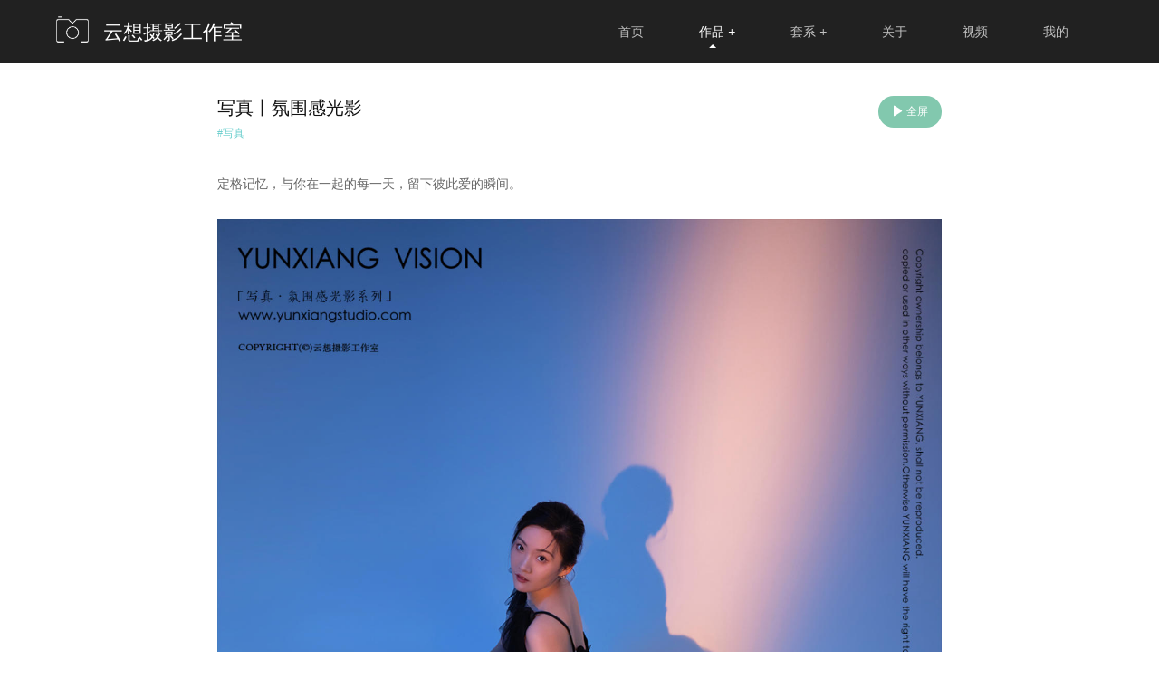

--- FILE ---
content_type: text/html; charset=utf-8
request_url: http://yunxiangstudio.com/blog/1973396
body_size: 8193
content:
<!DOCTYPE html><html><head><title>写真丨氛围感光影 - 云想摄影工作室 - 云想摄影</title><meta charSet="UTF-8"/><link rel="stylesheet" href="/static/styles/home.css"/><link rel="stylesheet" href="/static/styles/template7.css"/><link href="https://static.picbling.cn/1.11.0_antd.min.css" rel="stylesheet"/><link href="https://static.picbling.cn/1.6.0_slick.min.css" rel="stylesheet"/><link href="https://at.alicdn.com/t/c/font_1232407_i0hhadstg5e.css" rel="stylesheet"/><link href="https://static.picbling.cn/ajax/libs/slick-carousel/1.6.0/slick-theme.min.css" rel="stylesheet"/><meta name="viewport" content="initial-scale=1, maximum-scale=1,minimum-scale=1.0, viewport-fit=cover"/><meta name="renderer" content="webkit"/><meta name="keywords" content="云想摄影"/><meta name="description" content="云想摄影，创立于2015年，在初创团队对婚礼摄影的执着与热情的带领下，于2017年创立云想摄影工作室。业务涉及婚礼，婚纱，孕照，写真，肖像等。用镜头记录情感，讲述生活。让时光更有意义~"/><script src="https://img.picbling.cn/script/track202305102.js?project=pb-homepage-server&amp;version=1.0.2"></script><script type="text/javascript" src="//vm.gtimg.cn/tencentvideo/txp/js/iframe/api.js"></script><script src="https://static.picbling.cn/baidupush.js"></script><link rel="preload" href="/_next/static/css/276ef6a791b785146245.css" as="style"/><link rel="stylesheet" href="/_next/static/css/276ef6a791b785146245.css" data-n-p=""/><link rel="preload" href="/_next/static/css/392ff1c321c54aa804cd.css" as="style"/><link rel="stylesheet" href="/_next/static/css/392ff1c321c54aa804cd.css" data-n-p=""/><noscript data-n-css="true"></noscript><link rel="preload" href="/_next/static/chunks/main-56eabf7e5d26461e7d03.js" as="script"/><link rel="preload" href="/_next/static/chunks/webpack-e067438c4cf4ef2ef178.js" as="script"/><link rel="preload" href="/_next/static/chunks/framework.1dba6c2233b05fbf3bc5.js" as="script"/><link rel="preload" href="/_next/static/chunks/10f5b5604d18b6df090a6885080af549f4a541e3.d8d32627c4d0149c41d3.js" as="script"/><link rel="preload" href="/_next/static/chunks/6b1021c56ae2dfb3332915a46aa994e654507363.9b60508603155df314eb.js" as="script"/><link rel="preload" href="/_next/static/chunks/pages/_app-e3e3fbc4857661b01503.js" as="script"/><link rel="preload" href="/_next/static/chunks/4f149b58.cef6e6ee30ae6ed92e93.js" as="script"/><link rel="preload" href="/_next/static/chunks/29107295.b1e7d460d5724627c1e2.js" as="script"/><link rel="preload" href="/_next/static/chunks/ac7bd29fcb20373219c067a661f4e0732c8d2d00.e9a9cf17cad1b9690c94.js" as="script"/><link rel="preload" href="/_next/static/chunks/ac7bd29fcb20373219c067a661f4e0732c8d2d00_CSS.bca366718f045dbe8189.js" as="script"/><link rel="preload" href="/_next/static/chunks/94e881b0a8f0e1a5fc45ddec84395154e91bb777.ac02ef766b44587bb1e0.js" as="script"/><link rel="preload" href="/_next/static/chunks/d953f0d93b3b008fc2a1b2f220cec794e59c01a9.f8d2a50cc10e994484cd.js" as="script"/><link rel="preload" href="/_next/static/chunks/0673961e3d1219276d7002a93ecd593978a00d18.7adeaef6a3a98befbffc.js" as="script"/><link rel="preload" href="/_next/static/chunks/5ff7ce210d8ff8caa7dcdb91eb69aabd40228240.e803005da67deca5ad19.js" as="script"/><link rel="preload" href="/_next/static/chunks/5f4d7a29ff5f45cd669b346387d7f2ab21e85069.d22e5e4c1cd20a0f6a91.js" as="script"/><link rel="preload" href="/_next/static/chunks/5360754fa0991794913767a0d00048cf18c7f711.c0976bc5882e37f55b25.js" as="script"/><link rel="preload" href="/_next/static/chunks/398b6416e02bbf1820e801b207c272d9a7e47048.c28741df6a7e74282cea.js" as="script"/><link rel="preload" href="/_next/static/chunks/6c9dcdda7de312ee261af10cfb333552e436edb0.08863e7430db1647ccd6.js" as="script"/><link rel="preload" href="/_next/static/chunks/87fafe9b93805c24c4f4f06be81e3487e70f842e.e252c06873d86429fcf0.js" as="script"/><link rel="preload" href="/_next/static/chunks/41872de2acbe43b8713438c9b9f1ee55ceb93043.5c35338460fb984272dd.js" as="script"/><link rel="preload" href="/_next/static/chunks/6bb6ec0a79aa5d9a59b5641c2f76d0ec68b6c495.7a211bc287707b5e5abc.js" as="script"/><link rel="preload" href="/_next/static/chunks/pages/blogDetails-542d22bcb367d7251d3c.js" as="script"/></head><body><div id="__next"><div><div><div style="display:none">云想摄影,安康婚礼跟拍,安康婚纱照,家庭纪实,亲子照,安康婚礼,安康约拍,安康孕妇照</div></div><div></div><div class="template7_other_container"><div class="template7_nav_wrap"><header class="content"><div class="user_name"><img src="https://static.picbling.cn/12955aa8-9695-4d8a-94af-bf6e927ce30f.png" class="default_logo" alt=""/><span class="name">云想摄影工作室</span></div><ul><li class="navitem"><a href="/" class="nav-a"><span>首页</span></a></li><li class="navitem"><a href="/work/list" class="nav-a active"><span>作品</span><i> +</i></a></li><li class="navitem"><a href="/series/list" class="nav-a"><span>套系</span><i> +</i></a></li><li class="navitem"><a href="/about" class="nav-a"><span>关于</span></a></li><li class="navitem"><a href="/video" class="nav-a"><span>视频</span></a></li><li class="navitem"><a class="nav-a"><span>我的</span></a></li></ul></header><div class="account_modal_wrap" style="display:none"><div class="account_modal_wrap_content"><div class="account_modal_wrap_wxcode_btn"><p class="account_modal_wrap_wxcode_indent"><span>扫码查看「个人中心」</span></p><div class="acount_modal_sanjiao"></div></div><div class="account_modal_wrap_header" style="padding:30px"><img src="https://api.picbling.com/api/p/user/getWxappQrcodeV3?uuid=1fa9f57714e84113b1a06f4d9a75b75f" class="account_modal_wrap_header_wxcode_img"/><p class="account_modal_wrap_header_wxcode_title"><span>微信扫码登录小程序</span></p></div></div></div></div><div class="template7_blog_sitecontent" style="padding-bottom:0"><div class="maxWrap workListWrapTemplate workDetailWrapTemplate workListWrapTemplate2"><div style="z-index:-1;left:0;right:0;display:block;position:absolute;top:0;bottom:0;margin:auto;height:200px"><img style="width:50px" src="https://static.picbling.cn/Ellipsis-1.5s-200px.gif"/></div></div></div><div class="template4_blogdetail_footer"><div class="footer_container"><div class="footer_content" style="background:url(https://img.picbling.cn/0d6900cd-0479-4d75-9152-935325d96dbe.jpg-wechatApp800) center/cover no-repeat"><div class="footer_content_copy"></div><div class="footer_content_wrap"><div class="footer_item"><p class="fir_title"><span>联系我们</span></p><p class="sub_title">Contact Us</p></div><div class="footer_item"><p class="title"><span>关注</span></p><div><div class="icon_wrap"><i class="icon-weibo03 weiboBtn"></i></div><div class="icon_wrap"><i class="icon-wechat03 wechatBtn"></i></div><div class="icon_wrap"><i class="icon-xiaohongshu1 wechatBtn" style="font-size:18px"></i></div><div class="icon_wrap"><i class="icon-douyin wechatBtn" style="font-size:18px"></i></div></div></div><div class="footer_item"><p class="title">云想摄影工作室</p><div class="detial_info_wrap"><p class="detial_info"><span>微信：</span>yunxiang_2016</p><p class="detial_info"><span>电话：</span>15399151404</p></div></div><div class="footer_item"><div><img src="https://img.picbling.cn/21fade94-0c2a-4319-a3f3-74bffbf72396" alt="" width="100px"/><p><span>微信二维码</span></p></div></div><div class="footer_address" style="margin-left:50%"><p class="detial_info" style="display:flex;flex-wrap:nowrap;width:100%"><span style="flex-shrink:0"><span>地址：</span></span> <span class="textWrapping">汉滨区兴安西路95号烟草小区1号楼3单元2楼<br/></span></p></div></div></div><div class="footer_bar" style="display:flex;justify-content:center;align-items:center"><p class="footer_bar_item">COPYRIGHT (©) <!-- -->云想摄影工作室<!-- --> </p><span class="beian_text"><a href="https://beian.miit.gov.cn" class="beian_number" target="_blank"><span></span></a></span><p class="footer_bar_item"><span>拾光盒子提供技术支持</span><a href="https://www.picbling.com/" class="black_color" style="color:#333;padding-left:5px">Login</a></p></div><div style="display:none"><div style="width:100%;height:100%;background:rgba(0,0,0,.45);position:fixed;top:0;left:0;z-index:1000"></div><div style="width:300px;background:#fff;z-index:5000;position:fixed;top:50%;left:50%;-webkit-transform:translate(-50%,-50%);-moz-transform:translate(-50%,-50%);-ms-transform:translate(-50%,-50%);-o-transform:translate(-50%,-50%);transform:translate(-50%,-50%);padding:30px;text-align:center"><div></div><div style="width:190px;margin:0 auto"><img src="https://img.picbling.cn/21fade94-0c2a-4319-a3f3-74bffbf72396" class="footerWeCode" alt="暂未提供二维码"/></div><div style="display:block;color:rgb(37,36,38);font-size:14px;margin:10px auto 0"><div><div class="center codeText"><span>微信：</span>yunxiang_2016</div><div class="center codeText"><span>扫一扫 添加我为微信好友</span></div></div></div></div></div></div></div></div></div></div><script id="__NEXT_DATA__" type="application/json">{"props":{"pageProps":{"workDetails":{"id":1973396,"title":"写真丨氛围感光影","cover_url":"https://img.picbling.cn/c40b8e88-4889-40ac-8199-8cc5e70365e6","createdAt":"2022-11-23T07:02:55.000Z","content":[{"id":27641488,"content_type":0,"text_alignment":0,"text_content":"定格记忆，与你在一起的每一天，留下彼此爱的瞬间。","image_filename":"","image_height":0,"image_width":0,"image_url":"","sequence":0,"image_size":0,"photo_time":"2022-11-23T07:02:55.000Z","createdAt":"2022-11-23T07:02:55.000Z","updatedAt":"2023-07-11T02:34:31.000Z","deletedAt":null,"work_id":1973396},{"id":27641489,"content_type":1,"text_alignment":0,"text_content":"","image_filename":"1.jpg","image_height":1620,"image_width":1080,"image_url":"https://img.picbling.cn/work_3999_6560a88e-27c3-4d4e-b6e1-bccf3b777c56.jpg","sequence":1,"image_size":0,"photo_time":"2022-11-23T07:02:55.000Z","createdAt":"2022-11-23T07:02:55.000Z","updatedAt":"2023-07-11T02:34:31.000Z","deletedAt":null,"work_id":1973396},{"id":27641490,"content_type":1,"text_alignment":0,"text_content":"","image_filename":"2.jpg","image_height":1620,"image_width":1080,"image_url":"https://img.picbling.cn/work_3999_bd3d8040-26de-4492-8899-122471918263.jpg","sequence":2,"image_size":0,"photo_time":"2022-11-23T07:02:55.000Z","createdAt":"2022-11-23T07:02:55.000Z","updatedAt":"2023-07-11T02:34:31.000Z","deletedAt":null,"work_id":1973396},{"id":27641491,"content_type":1,"text_alignment":0,"text_content":"","image_filename":"4.jpg","image_height":1620,"image_width":1080,"image_url":"https://img.picbling.cn/work_3999_e077e295-d255-44c0-ba48-f3a887cfcfe7.jpg","sequence":3,"image_size":0,"photo_time":"2022-11-23T07:02:55.000Z","createdAt":"2022-11-23T07:02:55.000Z","updatedAt":"2023-07-11T02:34:31.000Z","deletedAt":null,"work_id":1973396},{"id":27641492,"content_type":1,"text_alignment":0,"text_content":"","image_filename":"3.jpg","image_height":1620,"image_width":1080,"image_url":"https://img.picbling.cn/work_3999_cd71fa53-19c7-4269-8b0d-3e73affd5f43.jpg","sequence":4,"image_size":0,"photo_time":"2022-11-23T07:02:55.000Z","createdAt":"2022-11-23T07:02:55.000Z","updatedAt":"2023-07-11T02:34:31.000Z","deletedAt":null,"work_id":1973396},{"id":27641493,"content_type":1,"text_alignment":0,"text_content":"","image_filename":"5.jpg","image_height":1620,"image_width":1080,"image_url":"https://img.picbling.cn/work_3999_db293f8e-84e1-4b3f-a224-7900daf4147a.jpg","sequence":5,"image_size":0,"photo_time":"2022-11-23T07:02:55.000Z","createdAt":"2022-11-23T07:02:55.000Z","updatedAt":"2023-07-11T02:34:31.000Z","deletedAt":null,"work_id":1973396},{"id":27641494,"content_type":1,"text_alignment":0,"text_content":"","image_filename":"7.jpg","image_height":1620,"image_width":1080,"image_url":"https://img.picbling.cn/work_3999_e4433ffd-d63a-45fb-9c73-6484e6cc8d28.jpg","sequence":6,"image_size":0,"photo_time":"2022-11-23T07:02:55.000Z","createdAt":"2022-11-23T07:02:55.000Z","updatedAt":"2023-07-11T02:34:31.000Z","deletedAt":null,"work_id":1973396},{"id":27641495,"content_type":1,"text_alignment":0,"text_content":"","image_filename":"6.jpg","image_height":1620,"image_width":1080,"image_url":"https://img.picbling.cn/work_3999_b2d12558-64e6-4b8e-a8d0-b1450d215ce0.jpg","sequence":7,"image_size":0,"photo_time":"2022-11-23T07:02:55.000Z","createdAt":"2022-11-23T07:02:55.000Z","updatedAt":"2023-07-11T02:34:31.000Z","deletedAt":null,"work_id":1973396}],"favor_count":0,"user_id":3999,"bg_music_url":"https://music.picbling.cn/06%20-%20Inspirational%20Love.mp3","play_mode":1,"play_adaptive_screen":1,"can_download":0,"show_waterfall_flow":0,"bg_music_id":12434,"effect_type":0,"user_set_category":1,"uuid":"4a5a4b3bab994220876fc38d30109b46","pwd":null,"work_category_id":51625,"tb_user":{"id":3999,"avatar_url":"https://img.picbling.cn/Fo66nNp0oVzozwvjZ22_IdAR5ql3","user_name":"云想摄影工作室","vip_end_date":"2026-03-31T05:54:34.000Z","vip_type":2,"is_v":1},"tb_user_work_category":{"id":51625,"name":"写真"},"tb_user_work_category_relations":[{"id":1425049,"user_set_category":1,"createdAt":"2024-04-25T04:36:40.000Z","updatedAt":"2024-04-25T04:36:40.000Z","deletedAt":null,"work_category_id":51625,"work_id":1973396,"user_id":3999,"tb_user_work_category":{"id":51625,"name":"写真"}}],"dic_series_category":{"id":51625,"name":"写真"},"videos":[],"is_show_work_date":0,"member_list":[{"work_id":1973396,"id":367,"name":"吴先森","job":"云想摄影创始人","avatar_url":"https://img.picbling.cn/user_team_avatar_3999_u9gx2_250814_133034_7400_puqes.jpeg","description":"摄影师 BOSS","sequence":1,"user_id":3999}]},"topWorkList":[{"id":2098730,"team_member_id":367,"work_id":2098730,"createdAt":"2022-12-12T11:47:41.000Z","updatedAt":"2023-02-02T11:48:19.000Z","deletedAt":null,"title":"WEDDING 221212 瑞斯丽","uuid":"55d38937c74546dc9b5738e45293a466","cover_url":"https://img.picbling.cn/98a994c9-b36d-4fee-bcc8-83708a7e5faf","cover_url_src":"https://img.picbling.cn/work_3999_e07df01f-9f62-465f-8c6b-b9a56459d14c.jpeg","user_id":3999,"is_top":0,"top_time":null,"user_set_category":1,"pwd":null},{"id":2098737,"team_member_id":367,"work_id":2098737,"createdAt":"2022-12-26T11:51:02.000Z","updatedAt":"2023-02-02T11:51:31.000Z","deletedAt":null,"title":"WEDDING 221226 希尔顿","uuid":"10c00dd523db4ba2b1a41a66459f094c","cover_url":"https://img.picbling.cn/298289b1-f6b9-4586-b23c-056d57c51be2","cover_url_src":"https://img.picbling.cn/work_3999_0561ebb3-6195-455a-87c7-ad68e2f4973a.jpeg","user_id":3999,"is_top":0,"top_time":null,"user_set_category":1,"pwd":null},{"id":2098747,"team_member_id":367,"work_id":2098747,"createdAt":"2023-01-02T11:54:24.000Z","updatedAt":"2023-02-02T15:12:25.000Z","deletedAt":null,"title":"WEDDING 230102 仙河","uuid":"d026f95232274888953bee35ea8fd6ed","cover_url":"https://img.picbling.cn/e7c0062a-1bf8-4546-89ea-8c21c3c0cc45","cover_url_src":"https://img.picbling.cn/work_3999_9b8aba6a-3b32-42e6-859c-f79a72d19e20.jpeg","user_id":3999,"is_top":0,"top_time":null,"user_set_category":1,"pwd":null},{"id":2098754,"team_member_id":367,"work_id":2098754,"createdAt":"2023-01-09T11:57:31.000Z","updatedAt":"2023-02-02T15:13:33.000Z","deletedAt":null,"title":"WEDDING 230109 康庭盛筵","uuid":"da9163fefe4c480193cd18ea424f8ef4","cover_url":"https://img.picbling.cn/04858c64-d74f-4a2d-b1fd-455103743515","cover_url_src":"https://img.picbling.cn/work_3999_b4a53b47-2bcc-41f1-aa60-c11a8d57b4c2.jpeg","user_id":3999,"is_top":0,"top_time":null,"user_set_category":1,"pwd":null},{"id":2099255,"team_member_id":367,"work_id":2099255,"createdAt":"2023-02-01T15:19:25.000Z","updatedAt":"2023-02-02T15:20:05.000Z","deletedAt":null,"title":"WEDDING 230201 希尔顿","uuid":"44700ece01e44b83a718026b074ef4a8","cover_url":"https://img.picbling.cn/4191b0cf-0b01-448e-b1f1-c320c87c26ff","cover_url_src":"https://img.picbling.cn/work_3999_14c32849-6cb4-439e-9473-4b0bf62374bd.jpeg","user_id":3999,"is_top":0,"top_time":null,"user_set_category":1,"pwd":null}],"photographerInfo":{"id":3999,"homepage_domain":"wutong","homepage_top_domain":"www.yunxiangstudio.com","location":"陕西 安康","user_name":"云想摄影工作室","phone":"15991151404","avatar_url":"https://img.picbling.cn/Fo66nNp0oVzozwvjZ22_IdAR5ql3","is_v":1,"vip_end_date":"2026-03-31T05:54:34.000Z","weibo":null,"weibo_name":null,"admin_wx":"yunxiang_2016","description":"云想摄影，创立于2015年，在初创团队对婚礼摄影的执着与热情的带领下，于2017年创立云想摄影工作室。业务涉及婚礼，婚纱，孕照，写真，肖像等。用镜头记录情感，讲述生活。让时光更有意义~","wx_qrcode_url":"https://img.picbling.cn/21fade94-0c2a-4319-a3f3-74bffbf72396","is_show_phone":1,"contact_number":"15399151404","detail_address":"汉滨区兴安西路95号烟草小区1号楼3单元2楼","senior_vip_type":24,"vip_type":2,"signature":"记录时光中的最美瞬间","uuid":"1fa9f57714e84113b1a06f4d9a75b75f","douyin_url":"https://img.picbling.cn/7eb20d76-a4b5-4f82-9198-7e05c4fb67e4.png","homepage_logo_url":"https://img.picbling.cn/e5cb6d70-7f14-4532-a583-bb0a48564a55.jpg","homepage_language":1,"homepage_logo_type":1,"homepage_template_id":7,"homepage_work_list_type":2,"homepage_keywords":"云想摄影","homepage_sub_keywords":"云想摄影,安康婚礼跟拍,安康婚纱照,家庭纪实,亲子照,安康婚礼,安康约拍,安康孕妇照","homepage_video_url":"https://video.picbling.cn/00594c79-8d26-4cff-bea0-3e7b12eb7133-1080.mp4","homepage_video_type":1,"homepage_video_cover_url":"https://video.picbling.cn/00594c79-8d26-4cff-bea0-3e7b12eb7133-1080-vframe","homepage_show_works":1,"homepage_show_blogs":1,"wxapp_ad_hidden":0,"homepage_beian":null,"show_customer_center":1,"is_lfs":0,"is_pfop":2,"baidu_tongji_key":null,"wxapp_menu_index":null,"wxapp_menu_work":"","wxapp_menu_series":"","wxapp_menu_about":"","wxapp_menu_cs":"","wxapp_language":1,"is_show_series":1,"wx_principal_name":"安康云想映画文化传播有限公司","homepage_square_logo_url":null,"xhs_index_url":null,"website_icon_url":null,"tb_user_homepage_team_members":[{"id":367,"name":"吴先森","job":"云想摄影创始人","description":"摄影师 BOSS","avatar_url":"https://img.picbling.cn/user_team_avatar_3999_u9gx2_250814_133034_7400_puqes.jpeg"},{"id":368,"name":"叫兽 - 王溪","job":"联合创始人","description":"摄影师","avatar_url":"https://img.picbling.cn/dcfd922b-8108-4c71-ab27-b04db937caa0"},{"id":11838,"name":"艾妮","job":"总监档摄影师","description":null,"avatar_url":"https://img.picbling.cn/03080ed0-711b-4126-b95e-f7a6d4f18658.png"}],"tb_user_description_images":[{"id":980,"user_id":3999,"url":"https://img.picbling.cn/50383e18-41c7-44dc-8685-e363c8a6d4f5.jpeg","width":400,"height":151,"sequence":0},{"id":8284,"user_id":3999,"url":"https://img.picbling.cn/51e763e3-0748-4462-b9ee-e6b735f4e3f0.jpeg","width":400,"height":150,"sequence":1},{"id":10044,"user_id":3999,"url":"https://img.picbling.cn/4cd1ba04-05ef-4bcd-acf9-3e64d5e536e5.jpeg","width":400,"height":215,"sequence":2}],"covers":[{"width":2400,"height":1600,"fsize":1896728,"id":3344975,"url":"https://img.picbling.cn/0d6900cd-0479-4d75-9152-935325d96dbe.jpg","sequence":0},{"width":3000,"height":2000,"fsize":3864450,"id":3344976,"url":"https://img.picbling.cn/6fd53945-c177-49e0-afd0-3671a1b3cfef.jpg","sequence":1},{"width":3000,"height":2000,"fsize":1537064,"id":3413682,"url":"https://img.picbling.cn/1c5952a5-f8c0-4181-bc8f-28a4c761376c.jpeg","sequence":3},{"width":3000,"height":2000,"fsize":5537193,"id":3344995,"url":"https://img.picbling.cn/9dd3c3ca-9000-4692-b8e6-6e8d0e46fbcc.jpg","sequence":4},{"width":3000,"height":1688,"fsize":1823926,"id":3469055,"url":"https://img.picbling.cn/a6191a32-a1dd-4976-88af-5bdf248160d2.jpeg","sequence":5},{"width":3000,"height":2000,"fsize":756300,"id":3413681,"url":"https://img.picbling.cn/6dfc5986-5a95-4d62-9276-beb644714947.jpeg","sequence":6},{"width":3000,"height":2000,"fsize":1212379,"id":3413683,"url":"https://img.picbling.cn/fbf2d4ed-e57b-499b-b0cc-7693d307e327.jpeg","sequence":7},{"width":8256,"height":5504,"fsize":17053822,"id":3344978,"url":"https://img.picbling.cn/16100488-3d22-426d-a062-195fdf9adfd0.jpg","sequence":8},{"width":3000,"height":2000,"fsize":3173195,"id":3344979,"url":"https://img.picbling.cn/cadd7095-082d-488c-9519-639c6716cd75.jpg","sequence":9},{"width":2560,"height":1200,"fsize":2561992,"id":3344980,"url":"https://img.picbling.cn/ac1fb7bf-4922-4b17-b99e-9ed425c0cd19.jpg","sequence":10},{"width":2560,"height":1200,"fsize":922132,"id":3344981,"url":"https://img.picbling.cn/d0a649b9-8f21-4a88-a27a-0ed7bcd36458.jpg","sequence":11},{"width":2560,"height":1200,"fsize":2140273,"id":3344982,"url":"https://img.picbling.cn/b3c7397d-3b37-4dd2-b3bc-f77d44c4a592.jpg","sequence":12},{"width":2560,"height":1200,"fsize":1330797,"id":3344983,"url":"https://img.picbling.cn/0aeda87d-3bd8-4075-8224-09421f03dad9.jpg","sequence":13},{"width":1620,"height":1080,"fsize":736604,"id":3344987,"url":"https://img.picbling.cn/21837286-956f-4d7c-90c2-1e6a686e2372.jpg","sequence":14},{"width":1620,"height":1080,"fsize":1250663,"id":3344988,"url":"https://img.picbling.cn/28454d22-4cd8-4e60-a48e-5fa7ca2be5fb.jpg","sequence":15},{"width":828,"height":552,"fsize":493153,"id":3344991,"url":"https://img.picbling.cn/gw8z2_200918_181157_15803999_1hccw","sequence":16}],"is_show_work_date":0,"is_show_evaluation":0,"is_def_show_evaluation":0,"is_show_consult":0,"is_allow_download_user_cover":0,"is_show_wxapp_index_reserve":1,"work_category_position":1,"series_category_position":1,"hostname":"yunxiangstudio.com"},"state":"Lar","workCategoryList":[{"horizontal_crop":null,"vertical_crop":null,"id":51628,"name":"婚礼","cover_url":null,"sequence":0,"horizontal_cover_url":null,"vertical_cover_url":null,"parent_id":null,"sub_name":null,"category_id":51628,"work_count":146,"dic_series_category":{"id":51628,"name":"婚礼","sub_name":null,"sequence":0,"horizontal_crop":null,"vertical_crop":null,"horizontal_cover_url":null,"vertical_cover_url":null},"childrens":[],"category_ids":[]},{"horizontal_crop":null,"vertical_crop":null,"id":51623,"name":"婚纱","cover_url":null,"sequence":1,"horizontal_cover_url":null,"vertical_cover_url":null,"parent_id":null,"sub_name":null,"category_id":51623,"work_count":47,"dic_series_category":{"id":51623,"name":"婚纱","sub_name":null,"sequence":1,"horizontal_crop":null,"vertical_crop":null,"horizontal_cover_url":null,"vertical_cover_url":null},"childrens":[],"category_ids":[]},{"horizontal_crop":null,"vertical_crop":null,"id":51620,"name":"孕照","cover_url":null,"sequence":2,"horizontal_cover_url":null,"vertical_cover_url":null,"parent_id":null,"sub_name":null,"category_id":51620,"work_count":31,"dic_series_category":{"id":51620,"name":"孕照","sub_name":null,"sequence":2,"horizontal_crop":null,"vertical_crop":null,"horizontal_cover_url":null,"vertical_cover_url":null},"childrens":[],"category_ids":[]},{"horizontal_crop":null,"vertical_crop":null,"id":51625,"name":"写真","cover_url":null,"sequence":3,"horizontal_cover_url":null,"vertical_cover_url":null,"parent_id":null,"sub_name":null,"category_id":51625,"work_count":48,"dic_series_category":{"id":51625,"name":"写真","sub_name":null,"sequence":3,"horizontal_crop":null,"vertical_crop":null,"horizontal_cover_url":null,"vertical_cover_url":null},"childrens":[],"category_ids":[]},{"horizontal_crop":null,"vertical_crop":null,"id":51633,"name":"亲子","cover_url":null,"sequence":4,"horizontal_cover_url":null,"vertical_cover_url":null,"parent_id":null,"sub_name":null,"category_id":51633,"work_count":33,"dic_series_category":{"id":51633,"name":"亲子","sub_name":null,"sequence":4,"horizontal_crop":null,"vertical_crop":null,"horizontal_cover_url":null,"vertical_cover_url":null},"childrens":[],"category_ids":[]}],"seriesCategoryList":[{"id":1391,"name":"亲子","user_id":3999,"sequence":0,"count":3,"public_count":1,"category_id":1391,"dic_series_category":{"id":1391,"name":"亲子","sequence":0}},{"id":8063,"name":"证件","user_id":3999,"sequence":0,"count":4,"public_count":4,"category_id":8063,"dic_series_category":{"id":8063,"name":"证件","sequence":0}},{"id":72346,"name":"婚纱","user_id":3999,"sequence":1,"count":5,"public_count":1,"category_id":72346,"dic_series_category":{"id":72346,"name":"婚纱","sequence":1}},{"id":72351,"name":"婚礼","user_id":3999,"sequence":2,"count":9,"public_count":1,"category_id":72351,"dic_series_category":{"id":72351,"name":"婚礼","sequence":2}},{"id":72348,"name":"写真","user_id":3999,"sequence":6,"count":6,"public_count":2,"category_id":72348,"dic_series_category":{"id":72348,"name":"写真","sequence":6}},{"id":72355,"name":"商业","user_id":3999,"sequence":11,"count":2,"public_count":0,"category_id":72355,"dic_series_category":{"id":72355,"name":"商业","sequence":11}},{"id":72353,"name":"其它","user_id":3999,"sequence":14,"count":1,"public_count":0,"category_id":72353,"dic_series_category":{"id":72353,"name":"其它","sequence":14}}],"covers":[{"width":2400,"height":1600,"fsize":1896728,"id":3344975,"url":"https://img.picbling.cn/0d6900cd-0479-4d75-9152-935325d96dbe.jpg","sequence":0},{"width":3000,"height":2000,"fsize":3864450,"id":3344976,"url":"https://img.picbling.cn/6fd53945-c177-49e0-afd0-3671a1b3cfef.jpg","sequence":1},{"width":3000,"height":2000,"fsize":1537064,"id":3413682,"url":"https://img.picbling.cn/1c5952a5-f8c0-4181-bc8f-28a4c761376c.jpeg","sequence":3},{"width":3000,"height":2000,"fsize":5537193,"id":3344995,"url":"https://img.picbling.cn/9dd3c3ca-9000-4692-b8e6-6e8d0e46fbcc.jpg","sequence":4},{"width":3000,"height":1688,"fsize":1823926,"id":3469055,"url":"https://img.picbling.cn/a6191a32-a1dd-4976-88af-5bdf248160d2.jpeg","sequence":5},{"width":3000,"height":2000,"fsize":756300,"id":3413681,"url":"https://img.picbling.cn/6dfc5986-5a95-4d62-9276-beb644714947.jpeg","sequence":6},{"width":3000,"height":2000,"fsize":1212379,"id":3413683,"url":"https://img.picbling.cn/fbf2d4ed-e57b-499b-b0cc-7693d307e327.jpeg","sequence":7},{"width":8256,"height":5504,"fsize":17053822,"id":3344978,"url":"https://img.picbling.cn/16100488-3d22-426d-a062-195fdf9adfd0.jpg","sequence":8},{"width":3000,"height":2000,"fsize":3173195,"id":3344979,"url":"https://img.picbling.cn/cadd7095-082d-488c-9519-639c6716cd75.jpg","sequence":9},{"width":2560,"height":1200,"fsize":2561992,"id":3344980,"url":"https://img.picbling.cn/ac1fb7bf-4922-4b17-b99e-9ed425c0cd19.jpg","sequence":10},{"width":2560,"height":1200,"fsize":922132,"id":3344981,"url":"https://img.picbling.cn/d0a649b9-8f21-4a88-a27a-0ed7bcd36458.jpg","sequence":11},{"width":2560,"height":1200,"fsize":2140273,"id":3344982,"url":"https://img.picbling.cn/b3c7397d-3b37-4dd2-b3bc-f77d44c4a592.jpg","sequence":12},{"width":2560,"height":1200,"fsize":1330797,"id":3344983,"url":"https://img.picbling.cn/0aeda87d-3bd8-4075-8224-09421f03dad9.jpg","sequence":13},{"width":1620,"height":1080,"fsize":736604,"id":3344987,"url":"https://img.picbling.cn/21837286-956f-4d7c-90c2-1e6a686e2372.jpg","sequence":14},{"width":1620,"height":1080,"fsize":1250663,"id":3344988,"url":"https://img.picbling.cn/28454d22-4cd8-4e60-a48e-5fa7ca2be5fb.jpg","sequence":15},{"width":828,"height":552,"fsize":493153,"id":3344991,"url":"https://img.picbling.cn/gw8z2_200918_181157_15803999_1hccw","sequence":16}],"previewImages":[{"url":"https://img.picbling.cn/work_3999_6560a88e-27c3-4d4e-b6e1-bccf3b777c56.jpg","width":1080,"height":1620,"displayUrl":"https://img.picbling.cn/work_3999_6560a88e-27c3-4d4e-b6e1-bccf3b777c56.jpg-rectw2000","thumbUrl":"https://img.picbling.cn/work_3999_6560a88e-27c3-4d4e-b6e1-bccf3b777c56.jpg-wechatPcShare","id":2},{"url":"https://img.picbling.cn/work_3999_bd3d8040-26de-4492-8899-122471918263.jpg","width":1080,"height":1620,"displayUrl":"https://img.picbling.cn/work_3999_bd3d8040-26de-4492-8899-122471918263.jpg-rectw2000","thumbUrl":"https://img.picbling.cn/work_3999_bd3d8040-26de-4492-8899-122471918263.jpg-wechatPcShare","id":3},{"url":"https://img.picbling.cn/work_3999_e077e295-d255-44c0-ba48-f3a887cfcfe7.jpg","width":1080,"height":1620,"displayUrl":"https://img.picbling.cn/work_3999_e077e295-d255-44c0-ba48-f3a887cfcfe7.jpg-rectw2000","thumbUrl":"https://img.picbling.cn/work_3999_e077e295-d255-44c0-ba48-f3a887cfcfe7.jpg-wechatPcShare","id":4},{"url":"https://img.picbling.cn/work_3999_cd71fa53-19c7-4269-8b0d-3e73affd5f43.jpg","width":1080,"height":1620,"displayUrl":"https://img.picbling.cn/work_3999_cd71fa53-19c7-4269-8b0d-3e73affd5f43.jpg-rectw2000","thumbUrl":"https://img.picbling.cn/work_3999_cd71fa53-19c7-4269-8b0d-3e73affd5f43.jpg-wechatPcShare","id":5},{"url":"https://img.picbling.cn/work_3999_db293f8e-84e1-4b3f-a224-7900daf4147a.jpg","width":1080,"height":1620,"displayUrl":"https://img.picbling.cn/work_3999_db293f8e-84e1-4b3f-a224-7900daf4147a.jpg-rectw2000","thumbUrl":"https://img.picbling.cn/work_3999_db293f8e-84e1-4b3f-a224-7900daf4147a.jpg-wechatPcShare","id":6},{"url":"https://img.picbling.cn/work_3999_e4433ffd-d63a-45fb-9c73-6484e6cc8d28.jpg","width":1080,"height":1620,"displayUrl":"https://img.picbling.cn/work_3999_e4433ffd-d63a-45fb-9c73-6484e6cc8d28.jpg-rectw2000","thumbUrl":"https://img.picbling.cn/work_3999_e4433ffd-d63a-45fb-9c73-6484e6cc8d28.jpg-wechatPcShare","id":7},{"url":"https://img.picbling.cn/work_3999_b2d12558-64e6-4b8e-a8d0-b1450d215ce0.jpg","width":1080,"height":1620,"displayUrl":"https://img.picbling.cn/work_3999_b2d12558-64e6-4b8e-a8d0-b1450d215ce0.jpg-rectw2000","thumbUrl":"https://img.picbling.cn/work_3999_b2d12558-64e6-4b8e-a8d0-b1450d215ce0.jpg-wechatPcShare","id":8}]},"__N_SSP":true},"page":"/blogDetails","query":{"wid":"1973396"},"buildId":"J32kFQ4HoL56frqcsZjBV","isFallback":false,"gssp":true,"customServer":true,"appGip":true,"head":[["title",{"children":"写真丨氛围感光影 - 云想摄影工作室 - 云想摄影"}],["meta",{"charSet":"UTF-8"}],["link",{"rel":"stylesheet","href":"/static/styles/home.css"}],["link",{"rel":"stylesheet","href":"/static/styles/template7.css"}],["link",{"href":"https://static.picbling.cn/1.11.0_antd.min.css","rel":"stylesheet"}],["link",{"href":"https://static.picbling.cn/1.6.0_slick.min.css","rel":"stylesheet"}],["link",{"href":"https://at.alicdn.com/t/c/font_1232407_i0hhadstg5e.css","rel":"stylesheet"}],["link",{"href":"https://static.picbling.cn/ajax/libs/slick-carousel/1.6.0/slick-theme.min.css","rel":"stylesheet"}],["meta",{"name":"viewport","content":"initial-scale=1, maximum-scale=1,minimum-scale=1.0, viewport-fit=cover"}],["meta",{"name":"renderer","content":"webkit"}],["meta",{"name":"keywords","content":"云想摄影"}],["meta",{"name":"description","content":"云想摄影，创立于2015年，在初创团队对婚礼摄影的执着与热情的带领下，于2017年创立云想摄影工作室。业务涉及婚礼，婚纱，孕照，写真，肖像等。用镜头记录情感，讲述生活。让时光更有意义~"}],["script",{"src":"https://img.picbling.cn/script/track202305102.js?project=pb-homepage-server\u0026version=1.0.2"}],["script",{"type":"text/javascript","src":"//vm.gtimg.cn/tencentvideo/txp/js/iframe/api.js"}],["script",{"src":"https://static.picbling.cn/baidupush.js"}]]}</script><script nomodule="" src="/_next/static/chunks/polyfills-3e6ac677035d93000e03.js"></script><script src="/_next/static/chunks/main-56eabf7e5d26461e7d03.js" async=""></script><script src="/_next/static/chunks/webpack-e067438c4cf4ef2ef178.js" async=""></script><script src="/_next/static/chunks/framework.1dba6c2233b05fbf3bc5.js" async=""></script><script src="/_next/static/chunks/10f5b5604d18b6df090a6885080af549f4a541e3.d8d32627c4d0149c41d3.js" async=""></script><script src="/_next/static/chunks/6b1021c56ae2dfb3332915a46aa994e654507363.9b60508603155df314eb.js" async=""></script><script src="/_next/static/chunks/pages/_app-e3e3fbc4857661b01503.js" async=""></script><script src="/_next/static/chunks/4f149b58.cef6e6ee30ae6ed92e93.js" async=""></script><script src="/_next/static/chunks/29107295.b1e7d460d5724627c1e2.js" async=""></script><script src="/_next/static/chunks/ac7bd29fcb20373219c067a661f4e0732c8d2d00.e9a9cf17cad1b9690c94.js" async=""></script><script src="/_next/static/chunks/ac7bd29fcb20373219c067a661f4e0732c8d2d00_CSS.bca366718f045dbe8189.js" async=""></script><script src="/_next/static/chunks/94e881b0a8f0e1a5fc45ddec84395154e91bb777.ac02ef766b44587bb1e0.js" async=""></script><script src="/_next/static/chunks/d953f0d93b3b008fc2a1b2f220cec794e59c01a9.f8d2a50cc10e994484cd.js" async=""></script><script src="/_next/static/chunks/0673961e3d1219276d7002a93ecd593978a00d18.7adeaef6a3a98befbffc.js" async=""></script><script src="/_next/static/chunks/5ff7ce210d8ff8caa7dcdb91eb69aabd40228240.e803005da67deca5ad19.js" async=""></script><script src="/_next/static/chunks/5f4d7a29ff5f45cd669b346387d7f2ab21e85069.d22e5e4c1cd20a0f6a91.js" async=""></script><script src="/_next/static/chunks/5360754fa0991794913767a0d00048cf18c7f711.c0976bc5882e37f55b25.js" async=""></script><script src="/_next/static/chunks/398b6416e02bbf1820e801b207c272d9a7e47048.c28741df6a7e74282cea.js" async=""></script><script src="/_next/static/chunks/6c9dcdda7de312ee261af10cfb333552e436edb0.08863e7430db1647ccd6.js" async=""></script><script src="/_next/static/chunks/87fafe9b93805c24c4f4f06be81e3487e70f842e.e252c06873d86429fcf0.js" async=""></script><script src="/_next/static/chunks/41872de2acbe43b8713438c9b9f1ee55ceb93043.5c35338460fb984272dd.js" async=""></script><script src="/_next/static/chunks/6bb6ec0a79aa5d9a59b5641c2f76d0ec68b6c495.7a211bc287707b5e5abc.js" async=""></script><script src="/_next/static/chunks/pages/blogDetails-542d22bcb367d7251d3c.js" async=""></script><script src="/_next/static/J32kFQ4HoL56frqcsZjBV/_buildManifest.js" async=""></script><script src="/_next/static/J32kFQ4HoL56frqcsZjBV/_ssgManifest.js" async=""></script></body></html>

--- FILE ---
content_type: text/css
request_url: https://at.alicdn.com/t/c/font_1232407_i0hhadstg5e.css
body_size: 590
content:
@font-face {
  font-family: "icomoon"; /* Project id 1232407 */
  src: url('//at.alicdn.com/t/c/font_1232407_i0hhadstg5e.woff2?t=1737433398641') format('woff2'),
       url('//at.alicdn.com/t/c/font_1232407_i0hhadstg5e.woff?t=1737433398641') format('woff'),
       url('//at.alicdn.com/t/c/font_1232407_i0hhadstg5e.ttf?t=1737433398641') format('truetype');
}

.icomoon {
  font-family: "icomoon" !important;
  font-size: 16px;
  font-style: normal;
  -webkit-font-smoothing: antialiased;
  -moz-osx-font-smoothing: grayscale;
}

.icon-douyin:before {
  content: "\e612";
}

.icon-xiaochu:before {
  content: "\e605";
}

.icon-fenleixianshi:before {
  content: "\e604";
}

.icon-kepianxianshi:before {
  content: "\e603";
}

.icon-sousuo:before {
  content: "\e602";
}

.icon-shipinhao-copy:before {
  content: "\e799";
}

.icon-xiaohongshu1:before {
  content: "\e723";
}

.icon-a-xiaohongshu2:before {
  content: "\e722";
}

.icon-shijianicon:before {
  content: "\e60d";
}

.icon-dongtaiicon:before {
  content: "\e601";
}

.icon-fangwenquanxianicon:before {
  content: "\e618";
}

.icon-Magnifier_plus:before {
  content: "\e72f";
}

.icon-bofangicon:before {
  content: "\e600";
}

.icon-all_circle:before {
  content: "\e630";
}

.icon-jiaopian001:before {
  content: "\e63d";
}

.icon-huazhuang:before {
  content: "\e646";
}

.icon-time9012:before {
  content: "\e64c";
}

.icon-pictures2019:before {
  content: "\e658";
}

.icon-yishang:before {
  content: "\e65b";
}

.icon-xiangce2019:before {
  content: "\e668";
}

.icon-mofabang:before {
  content: "\e673";
}

.icon-evaluation:before {
  content: "\e692";
}

.icon-star:before {
  content: "\e877";
}

.icon-bofang:before {
  content: "\e628";
}

.icon-user10:before {
  content: "\e707";
}

.icon-tixingtubiao:before {
  content: "\e694";
}

.icon-about-21:before {
  content: "\e6db";
}

.icon-add11:before {
  content: "\e6dc";
}

.icon-arrowLeft:before {
  content: "\e6dd";
}

.icon-enlarge2:before {
  content: "\e6de";
}

.icon-blank01:before {
  content: "\e6df";
}

.icon-arrowRight:before {
  content: "\e6e0";
}

.icon-close03:before {
  content: "\e6e1";
}

.icon-close02:before {
  content: "\e6e2";
}

.icon-close01:before {
  content: "\e6e3";
}

.icon-camera01:before {
  content: "\e6e4";
}

.icon-calendar01:before {
  content: "\e6e5";
}

.icon-facebook01:before {
  content: "\e6e6";
}

.icon-email01:before {
  content: "\e6e7";
}

.icon-down02:before {
  content: "\e6e8";
}

.icon-heart01:before {
  content: "\e6e9";
}

.icon-left02:before {
  content: "\e6ea";
}

.icon-ins01:before {
  content: "\e6eb";
}

.icon-jingxuan01:before {
  content: "\e6ec";
}

.icon-location02:before {
  content: "\e6ed";
}

.icon-menu10:before {
  content: "\e6ee";
}

.icon-leftArrow01:before {
  content: "\e6ef";
}

.icon-more01:before {
  content: "\e6f0";
}

.icon-message012:before {
  content: "\e6f1";
}

.icon-home-21:before {
  content: "\e6f2";
}

.icon-manage-22:before {
  content: "\e6f3";
}

.icon-pc11:before {
  content: "\e6f4";
}

.icon-pingjia01:before {
  content: "\e6f5";
}

.icon-phone02:before {
  content: "\e6f6";
}

.icon-order10:before {
  content: "\e6f7";
}

.icon-right03:before {
  content: "\e6f8";
}

.icon-playMusic02:before {
  content: "\e6f9";
}

.icon-right02:before {
  content: "\e6fa";
}

.icon-rightArrow01:before {
  content: "\e6fb";
}

.icon-share01:before {
  content: "\e6fc";
}

.icon-yinhao02:before {
  content: "\e6fd";
}

.icon-video05:before {
  content: "\e6fe";
}

.icon-wechat03:before {
  content: "\e6ff";
}

.icon-zuanshi01:before {
  content: "\e700";
}

.icon-phone01:before {
  content: "\e701";
}

.icon-yinhao01:before {
  content: "\e702";
}

.icon-weibo03:before {
  content: "\e703";
}

.icon-service02:before {
  content: "\e704";
}

.icon-down01:before {
  content: "\e705";
}

.icon-left03:before {
  content: "\e706";
}



--- FILE ---
content_type: text/css; charset=UTF-8
request_url: http://yunxiangstudio.com/static/styles/commonStyle/workDetails.css
body_size: 382
content:
/*此文件是客片详情页的全局公共样式*/

.work_details_category .work_details_category_content {
    width: 80%;
    display: flex;
    align-items: center;
    justify-content: flex-start;
    flex-wrap: wrap;
    gap: 0.2em;
}

.work_details_category .work_details_category_item {
    color: #70d0cf;
    cursor: pointer;
    flex-shrink: 0;
    margin-right: 5px;
}


--- FILE ---
content_type: application/javascript; charset=UTF-8
request_url: http://yunxiangstudio.com/_next/static/chunks/41872de2acbe43b8713438c9b9f1ee55ceb93043.5c35338460fb984272dd.js
body_size: 8042
content:
(window.webpackJsonp_N_E=window.webpackJsonp_N_E||[]).push([[18],{"0REo":function(e,t){e.exports=u,e.exports.parse=n,e.exports.compile=function(e,t){return o(n(e,t))},e.exports.tokensToFunction=o,e.exports.tokensToRegExp=s;var r=new RegExp(["(\\\\.)","(?:\\:(\\w+)(?:\\(((?:\\\\.|[^\\\\()])+)\\))?|\\(((?:\\\\.|[^\\\\()])+)\\))([+*?])?"].join("|"),"g");function n(e,t){for(var n,o=[],c=0,s=0,u="",l=t&&t.delimiter||"/",f=t&&t.delimiters||"./",p=!1;null!==(n=r.exec(e));){var h=n[0],d=n[1],v=n.index;if(u+=e.slice(s,v),s=v+h.length,d)u+=d[1],p=!0;else{var y="",m=e[s],g=n[2],b=n[3],w=n[4],x=n[5];if(!p&&u.length){var O=u.length-1;f.indexOf(u[O])>-1&&(y=u[O],u=u.slice(0,O))}u&&(o.push(u),u="",p=!1);var j=""!==y&&void 0!==m&&m!==y,k="+"===x||"*"===x,R="?"===x||"*"===x,E=y||l,U=b||w;o.push({name:g||c++,prefix:y,delimiter:E,optional:R,repeat:k,partial:j,pattern:U?i(U):"[^"+a(E)+"]+?"})}}return(u||s<e.length)&&o.push(u+e.substr(s)),o}function o(e){for(var t=new Array(e.length),r=0;r<e.length;r++)"object"===typeof e[r]&&(t[r]=new RegExp("^(?:"+e[r].pattern+")$"));return function(r,n){for(var o="",a=n&&n.encode||encodeURIComponent,i=0;i<e.length;i++){var c=e[i];if("string"!==typeof c){var s,u=r?r[c.name]:void 0;if(Array.isArray(u)){if(!c.repeat)throw new TypeError('Expected "'+c.name+'" to not repeat, but got array');if(0===u.length){if(c.optional)continue;throw new TypeError('Expected "'+c.name+'" to not be empty')}for(var l=0;l<u.length;l++){if(s=a(u[l],c),!t[i].test(s))throw new TypeError('Expected all "'+c.name+'" to match "'+c.pattern+'"');o+=(0===l?c.prefix:c.delimiter)+s}}else if("string"!==typeof u&&"number"!==typeof u&&"boolean"!==typeof u){if(!c.optional)throw new TypeError('Expected "'+c.name+'" to be '+(c.repeat?"an array":"a string"));c.partial&&(o+=c.prefix)}else{if(s=a(String(u),c),!t[i].test(s))throw new TypeError('Expected "'+c.name+'" to match "'+c.pattern+'", but got "'+s+'"');o+=c.prefix+s}}else o+=c}return o}}function a(e){return e.replace(/([.+*?=^!:${}()[\]|/\\])/g,"\\$1")}function i(e){return e.replace(/([=!:$/()])/g,"\\$1")}function c(e){return e&&e.sensitive?"":"i"}function s(e,t,r){for(var n=(r=r||{}).strict,o=!1!==r.end,i=a(r.delimiter||"/"),s=r.delimiters||"./",u=[].concat(r.endsWith||[]).map(a).concat("$").join("|"),l="",f=0===e.length,p=0;p<e.length;p++){var h=e[p];if("string"===typeof h)l+=a(h),f=p===e.length-1&&s.indexOf(h[h.length-1])>-1;else{var d=a(h.prefix),v=h.repeat?"(?:"+h.pattern+")(?:"+d+"(?:"+h.pattern+"))*":h.pattern;t&&t.push(h),h.optional?h.partial?l+=d+"("+v+")?":l+="(?:"+d+"("+v+"))?":l+=d+"("+v+")"}}return o?(n||(l+="(?:"+i+")?"),l+="$"===u?"$":"(?="+u+")"):(n||(l+="(?:"+i+"(?="+u+"))?"),f||(l+="(?="+i+"|"+u+")")),new RegExp("^"+l,c(r))}function u(e,t,r){return e instanceof RegExp?function(e,t){if(!t)return e;var r=e.source.match(/\((?!\?)/g);if(r)for(var n=0;n<r.length;n++)t.push({name:n,prefix:null,delimiter:null,optional:!1,repeat:!1,partial:!1,pattern:null});return e}(e,t):Array.isArray(e)?function(e,t,r){for(var n=[],o=0;o<e.length;o++)n.push(u(e[o],t,r).source);return new RegExp("(?:"+n.join("|")+")",c(r))}(e,t,r):function(e,t,r){return s(n(e,r),t,r)}(e,t,r)}},"1e5o":function(e,t,r){"use strict";var n=s(r("0REo")),o=s(r("q1tI")),a=r("QmWs"),i=s(r("YFqc")),c=s(r("nOHt"));function s(e){return e&&e.__esModule?e:{default:e}}function u(e){for(var t=1;t<arguments.length;t++){var r=null!=arguments[t]?arguments[t]:{},n=Object.keys(r);"function"===typeof Object.getOwnPropertySymbols&&(n=n.concat(Object.getOwnPropertySymbols(r).filter((function(e){return Object.getOwnPropertyDescriptor(r,e).enumerable})))),n.forEach((function(t){l(e,t,r[t])}))}return e}function l(e,t,r){return t in e?Object.defineProperty(e,t,{value:r,enumerable:!0,configurable:!0,writable:!0}):e[t]=r,e}function f(e,t){if(!(e instanceof t))throw new TypeError("Cannot call a class as a function")}function p(e,t){for(var r=0;r<t.length;r++){var n=t[r];n.enumerable=n.enumerable||!1,n.configurable=!0,"value"in n&&(n.writable=!0),Object.defineProperty(e,n.key,n)}}function h(e,t,r){return t&&p(e.prototype,t),r&&p(e,r),e}e.exports=function(e){return new d(e)};var d=function(){function e(){var t=arguments.length>0&&void 0!==arguments[0]?arguments[0]:{},r=t.Link,n=void 0===r?i.default:r,o=t.Router,a=void 0===o?c.default:o;f(this,e),this.routes=[],this.Link=this.getLink(n),this.Router=this.getRouter(a)}return h(e,[{key:"add",value:function(e,t,r){var n;if(e instanceof Object?e=(n=e).name:("/"===e[0]&&(r=t,t=e,e=null),n={name:e,pattern:t,page:r}),this.findByName(e))throw new Error('Route "'.concat(e,'" already exists'));return this.routes.push(new v(n)),this}},{key:"findByName",value:function(e){if(e)return this.routes.filter((function(t){return t.name===e}))[0]}},{key:"match",value:function(e){var t=(0,a.parse)(e,!0),r=t.pathname,n=t.query;return this.routes.reduce((function(e,t){if(e.route)return e;var o=t.match(r);return o?u({},e,{route:t,params:o,query:u({},n,o)}):e}),{query:n,parsedUrl:t})}},{key:"findAndGetUrls",value:function(e,t){var r=this.findByName(e);if(r)return{route:r,urls:r.getUrls(t),byName:!0};var n=this.match(e),o=n.route,a=n.query,i=o?o.getHref(a):e;return{route:o,urls:{href:i,as:e}}}},{key:"getRequestHandler",value:function(e,t){var r=this,n=e.getRequestHandler();return function(o,a){var i=r.match(o.url),c=i.route,s=i.query,u=i.parsedUrl;c?t?t({req:o,res:a,route:c,query:s}):e.render(o,a,c.page,s):n(o,a,u)}}},{key:"getLink",value:function(e){var t=this;return function(r){var n=r.route,a=r.params,i=r.to,c=function(e,t){if(null==e)return{};var r,n,o={},a=Object.keys(e);for(n=0;n<a.length;n++)r=a[n],t.indexOf(r)>=0||(o[r]=e[r]);if(Object.getOwnPropertySymbols){var i=Object.getOwnPropertySymbols(e);for(n=0;n<i.length;n++)r=i[n],t.indexOf(r)>=0||Object.prototype.propertyIsEnumerable.call(e,r)&&(o[r]=e[r])}return o}(r,["route","params","to"]),s=n||i;return s&&Object.assign(c,t.findAndGetUrls(s,a).urls),o.default.createElement(e,c)}}},{key:"getRouter",value:function(e){var t=this,r=function(r){return function(n,o,a){var i=t.findAndGetUrls(n,o),c=i.byName,s=i.urls,u=s.as,l=s.href;return e[r](l,u,c?a:o)}};return e.pushRoute=r("push"),e.replaceRoute=r("replace"),e.prefetchRoute=r("prefetch"),e}}]),e}(),v=function(){function e(t){var r=t.name,o=t.pattern,a=t.page,i=void 0===a?r:a;if(f(this,e),!r&&!i)throw new Error('Missing page to render for route "'.concat(o,'"'));this.name=r,this.pattern=o||"/".concat(r),this.page=i.replace(/(^|\/)index$/,"").replace(/^\/?/,"/"),this.regex=(0,n.default)(this.pattern,this.keys=[]),this.keyNames=this.keys.map((function(e){return e.name})),this.toPath=n.default.compile(this.pattern)}return h(e,[{key:"match",value:function(e){var t=this.regex.exec(e);if(t)return this.valuesToParams(t.slice(1))}},{key:"valuesToParams",value:function(e){var t=this;return e.reduce((function(e,r,n){return void 0===r?e:Object.assign(e,l({},t.keys[n].name,decodeURIComponent(r)))}),{})}},{key:"getHref",value:function(){var e=arguments.length>0&&void 0!==arguments[0]?arguments[0]:{};return"".concat(this.page,"?").concat(y(e))}},{key:"getAs",value:function(){var e=this,t=arguments.length>0&&void 0!==arguments[0]?arguments[0]:{},r=this.toPath(t)||"/",n=Object.keys(t),o=n.filter((function(t){return-1===e.keyNames.indexOf(t)}));if(!o.length)return r;var a=o.reduce((function(e,r){return Object.assign(e,l({},r,t[r]))}),{});return"".concat(r,"?").concat(y(a))}},{key:"getUrls",value:function(e){return{as:this.getAs(e),href:this.getHref(e)}}}]),e}(),y=function(e){return Object.keys(e).filter((function(t){return null!==e[t]&&void 0!==e[t]})).map((function(t){var r=e[t];return Array.isArray(r)&&(r=r.join("/")),[encodeURIComponent(t),encodeURIComponent(r)].join("=")})).join("&")}},"4JlD":function(e,t,r){"use strict";var n=function(e){switch(typeof e){case"string":return e;case"boolean":return e?"true":"false";case"number":return isFinite(e)?e:"";default:return""}};e.exports=function(e,t,r,c){return t=t||"&",r=r||"=",null===e&&(e=void 0),"object"===typeof e?a(i(e),(function(i){var c=encodeURIComponent(n(i))+r;return o(e[i])?a(e[i],(function(e){return c+encodeURIComponent(n(e))})).join(t):c+encodeURIComponent(n(e[i]))})).join(t):c?encodeURIComponent(n(c))+r+encodeURIComponent(n(e)):""};var o=Array.isArray||function(e){return"[object Array]"===Object.prototype.toString.call(e)};function a(e,t){if(e.map)return e.map(t);for(var r=[],n=0;n<e.length;n++)r.push(t(e[n],n));return r}var i=Object.keys||function(e){var t=[];for(var r in e)Object.prototype.hasOwnProperty.call(e,r)&&t.push(r);return t}},"8cHP":function(e,t,r){var n=r("1e5o"),o=e.exports=n();o.add("index","/"),o.add("blank","/blank"),o.add("seriesList","/series/list"),o.add("seriesDetails","/series/:sid(\\d+)"),o.add("workListForBlog","/blog/list"),o.add("works","/works"),o.add("video","/video"),o.add("blogDetails","/blog/:wid(\\d+)"),o.add("about","/about"),o.add("covers","/covers"),o.add("member","/member/:teamMemberId(\\d+)"),o.add("workList","/work/list"),o.add("workDetails","/work/:uuid"),o.add("stories","/stories"),e.exports=o},"9hvH":function(e,t,r){"use strict";r.d(t,"a",(function(){return f}));var n=r("1OyB"),o=r("vuIU"),a=r("Ji7U"),i=r("md7G"),c=r("foSv"),s=r("q1tI"),u=r.n(s).a.createElement;function l(e){var t=function(){if("undefined"===typeof Reflect||!Reflect.construct)return!1;if(Reflect.construct.sham)return!1;if("function"===typeof Proxy)return!0;try{return Date.prototype.toString.call(Reflect.construct(Date,[],(function(){}))),!0}catch(e){return!1}}();return function(){var r,n=Object(c.a)(e);if(t){var o=Object(c.a)(this).constructor;r=Reflect.construct(n,arguments,o)}else r=n.apply(this,arguments);return Object(i.a)(this,r)}}var f=function(e){Object(a.a)(r,e);var t=l(r);function r(e){var o;return Object(n.a)(this,r),(o=t.call(this,e)).state={},o}return Object(o.a)(r,[{key:"render",value:function(){var e=this.props.text;return u("div",{className:"fzfWrap"},u("h1",null,"404"),u("h5",null,e),u("h5",null,u("a",{href:"/"},"\u8fd4\u56de\u9996\u9875")))}}]),r}(s.Component)},ODXe:function(e,t,r){"use strict";r.d(t,"a",(function(){return o}));var n=r("BsWD");function o(e,t){return function(e){if(Array.isArray(e))return e}(e)||function(e,t){if("undefined"!==typeof Symbol&&Symbol.iterator in Object(e)){var r=[],n=!0,o=!1,a=void 0;try{for(var i,c=e[Symbol.iterator]();!(n=(i=c.next()).done)&&(r.push(i.value),!t||r.length!==t);n=!0);}catch(s){o=!0,a=s}finally{try{n||null==c.return||c.return()}finally{if(o)throw a}}return r}}(e,t)||Object(n.a)(e,t)||function(){throw new TypeError("Invalid attempt to destructure non-iterable instance.\nIn order to be iterable, non-array objects must have a [Symbol.iterator]() method.")}()}},QmWs:function(e,t,r){var n,o=(n=r("s4NR"))&&"object"==typeof n&&"default"in n?n.default:n,a=/https?|ftp|gopher|file/;function i(e){"string"==typeof e&&(e=b(e));var t=function(e,t,r){var n=e.auth,o=e.hostname,a=e.protocol||"",i=e.pathname||"",c=e.hash||"",s=e.query||"",u=!1;n=n?encodeURIComponent(n).replace(/%3A/i,":")+"@":"",e.host?u=n+e.host:o&&(u=n+(~o.indexOf(":")?"["+o+"]":o),e.port&&(u+=":"+e.port)),s&&"object"==typeof s&&(s=t.encode(s));var l=e.search||s&&"?"+s||"";return a&&":"!==a.substr(-1)&&(a+=":"),e.slashes||(!a||r.test(a))&&!1!==u?(u="//"+(u||""),i&&"/"!==i[0]&&(i="/"+i)):u||(u=""),c&&"#"!==c[0]&&(c="#"+c),l&&"?"!==l[0]&&(l="?"+l),{protocol:a,host:u,pathname:i=i.replace(/[?#]/g,encodeURIComponent),search:l=l.replace("#","%23"),hash:c}}(e,o,a);return""+t.protocol+t.host+t.pathname+t.search+t.hash}var c="http://",s="w.w",u=c+s,l=/^([a-z0-9.+-]*:\/\/\/)([a-z0-9.+-]:\/*)?/i,f=/https?|ftp|gopher|file/;function p(e,t){var r="string"==typeof e?b(e):e;e="object"==typeof e?i(e):e;var n=b(t),o="";r.protocol&&!r.slashes&&(o=r.protocol,e=e.replace(r.protocol,""),o+="/"===t[0]||"/"===e[0]?"/":""),o&&n.protocol&&(o="",n.slashes||(o=n.protocol,t=t.replace(n.protocol,"")));var a=e.match(l);a&&!n.protocol&&(e=e.substr((o=a[1]+(a[2]||"")).length),/^\/\/[^/]/.test(t)&&(o=o.slice(0,-1)));var s=new URL(e,u+"/"),p=new URL(t,s).toString().replace(u,""),h=n.protocol||r.protocol;return h+=r.slashes||n.slashes?"//":"",!o&&h?p=p.replace(c,h):o&&(p=p.replace(c,"")),f.test(p)||~t.indexOf(".")||"/"===e.slice(-1)||"/"===t.slice(-1)||"/"!==p.slice(-1)||(p=p.slice(0,-1)),o&&(p=o+("/"===p[0]?p.substr(1):p)),p}function h(){}h.prototype.parse=b,h.prototype.format=i,h.prototype.resolve=p,h.prototype.resolveObject=p;var d=/^https?|ftp|gopher|file/,v=/^(.*?)([#?].*)/,y=/^([a-z0-9.+-]*:)(\/{0,3})(.*)/i,m=/^([a-z0-9.+-]*:)?\/\/\/*/i,g=/^([a-z0-9.+-]*:)(\/{0,2})\[(.*)\]$/i;function b(e,t,r){if(void 0===t&&(t=!1),void 0===r&&(r=!1),e&&"object"==typeof e&&e instanceof h)return e;var n=(e=e.trim()).match(v);e=n?n[1].replace(/\\/g,"/")+n[2]:e.replace(/\\/g,"/"),g.test(e)&&"/"!==e.slice(-1)&&(e+="/");var a=!/(^javascript)/.test(e)&&e.match(y),c=m.test(e),l="";a&&(d.test(a[1])||(l=a[1].toLowerCase(),e=""+a[2]+a[3]),a[2]||(c=!1,d.test(a[1])?(l=a[1],e=""+a[3]):e="//"+a[3]),3!==a[2].length&&1!==a[2].length||(l=a[1],e="/"+a[3]));var f,p=(n?n[1]:e).match(/^https?:\/\/[^/]+(:[0-9]+)(?=\/|$)/),b=p&&p[1],w=new h,x="",O="";try{f=new URL(e)}catch(o){x=o,l||r||!/^\/\//.test(e)||/^\/\/.+[@.]/.test(e)||(O="/",e=e.substr(1));try{f=new URL(e,u)}catch(e){return w.protocol=l,w.href=l,w}}w.slashes=c&&!O,w.host=f.host===s?"":f.host,w.hostname=f.hostname===s?"":f.hostname.replace(/(\[|\])/g,""),w.protocol=x?l||null:f.protocol,w.search=f.search.replace(/\\/g,"%5C"),w.hash=f.hash.replace(/\\/g,"%5C");var j=e.split("#");!w.search&&~j[0].indexOf("?")&&(w.search="?"),w.hash||""!==j[1]||(w.hash="#"),w.query=t?o.decode(f.search.substr(1)):w.search.substr(1),w.pathname=O+(a?function(e){return e.replace(/['^|`]/g,(function(e){return"%"+e.charCodeAt().toString(16).toUpperCase()})).replace(/((?:%[0-9A-F]{2})+)/g,(function(e,t){try{return decodeURIComponent(t).split("").map((function(e){var t=e.charCodeAt();return t>256||/^[a-z0-9]$/i.test(e)?e:"%"+t.toString(16).toUpperCase()})).join("")}catch(e){return t}}))}(f.pathname):f.pathname),"about:"===w.protocol&&"blank"===w.pathname&&(w.protocol="",w.pathname=""),x&&"/"!==e[0]&&(w.pathname=w.pathname.substr(1)),l&&!d.test(l)&&"/"!==e.slice(-1)&&"/"===w.pathname&&(w.pathname=""),w.path=w.pathname+w.search,w.auth=[f.username,f.password].map(decodeURIComponent).filter(Boolean).join(":"),w.port=f.port,b&&!w.host.endsWith(b)&&(w.host+=b,w.port=b.slice(1)),w.href=O?""+w.pathname+w.search+w.hash:i(w);var k=/^(file)/.test(w.href)?["host","hostname"]:[];return Object.keys(w).forEach((function(e){~k.indexOf(e)||(w[e]=w[e]||null)})),w}t.parse=b,t.format=i,t.resolve=p,t.resolveObject=function(e,t){return b(p(e,t))},t.Url=h},YFqc:function(e,t,r){e.exports=r("cTJO")},cTJO:function(e,t,r){"use strict";var n=r("J4zp"),o=r("284h");t.__esModule=!0,t.default=void 0;var a,i=o(r("q1tI")),c=r("elyg"),s=r("nOHt"),u=new Map,l=window.IntersectionObserver,f={};var p=function(e,t){var r=a||(l?a=new l((function(e){e.forEach((function(e){if(u.has(e.target)){var t=u.get(e.target);(e.isIntersecting||e.intersectionRatio>0)&&(a.unobserve(e.target),u.delete(e.target),t())}}))}),{rootMargin:"200px"}):void 0);return r?(r.observe(e),u.set(e,t),function(){try{r.unobserve(e)}catch(t){console.error(t)}u.delete(e)}):function(){}};function h(e,t,r,n){(0,c.isLocalURL)(t)&&(e.prefetch(t,r,n).catch((function(e){0})),f[t+"%"+r]=!0)}var d=function(e){var t=!1!==e.prefetch,r=i.default.useState(),o=n(r,2),a=o[0],u=o[1],d=(0,s.useRouter)(),v=d&&d.pathname||"/",y=i.default.useMemo((function(){var t=(0,c.resolveHref)(v,e.href,!0),r=n(t,2),o=r[0],a=r[1];return{href:o,as:e.as?(0,c.resolveHref)(v,e.as):a||o}}),[v,e.href,e.as]),m=y.href,g=y.as;i.default.useEffect((function(){if(t&&l&&a&&a.tagName&&(0,c.isLocalURL)(m)&&!f[m+"%"+g])return p(a,(function(){h(d,m,g)}))}),[t,a,m,g,d]);var b=e.children,w=e.replace,x=e.shallow,O=e.scroll;"string"===typeof b&&(b=i.default.createElement("a",null,b));var j=i.Children.only(b),k={ref:function(e){e&&u(e),j&&"object"===typeof j&&j.ref&&("function"===typeof j.ref?j.ref(e):"object"===typeof j.ref&&(j.ref.current=e))},onClick:function(e){j.props&&"function"===typeof j.props.onClick&&j.props.onClick(e),e.defaultPrevented||function(e,t,r,n,o,a,i){("A"!==e.currentTarget.nodeName||!function(e){var t=e.currentTarget.target;return t&&"_self"!==t||e.metaKey||e.ctrlKey||e.shiftKey||e.altKey||e.nativeEvent&&2===e.nativeEvent.which}(e)&&(0,c.isLocalURL)(r))&&(e.preventDefault(),null==i&&(i=n.indexOf("#")<0),t[o?"replace":"push"](r,n,{shallow:a}).then((function(e){e&&i&&(window.scrollTo(0,0),document.body.focus())})))}(e,d,m,g,w,x,O)}};return t&&(k.onMouseEnter=function(e){(0,c.isLocalURL)(m)&&(j.props&&"function"===typeof j.props.onMouseEnter&&j.props.onMouseEnter(e),h(d,m,g,{priority:!0}))}),(e.passHref||"a"===j.type&&!("href"in j.props))&&(k.href=(0,c.addBasePath)((0,c.addLocale)(g,d&&d.locale,d&&d.defaultLocale))),i.default.cloneElement(j,k)};t.default=d},fjAx:function(e,t,r){"use strict";r.d(t,"b",(function(){return p}));var n=r("rePB"),o=r("ODXe"),a=r("q1tI"),i=r.n(a),c=r("LvDl");var s=i.a.createElement;function u(e,t){var r=Object.keys(e);if(Object.getOwnPropertySymbols){var n=Object.getOwnPropertySymbols(e);t&&(n=n.filter((function(t){return Object.getOwnPropertyDescriptor(e,t).enumerable}))),r.push.apply(r,n)}return r}function l(e){for(var t=1;t<arguments.length;t++){var r=null!=arguments[t]?arguments[t]:{};t%2?u(Object(r),!0).forEach((function(t){Object(n.a)(e,t,r[t])})):Object.getOwnPropertyDescriptors?Object.defineProperties(e,Object.getOwnPropertyDescriptors(r)):u(Object(r)).forEach((function(t){Object.defineProperty(e,t,Object.getOwnPropertyDescriptor(r,t))}))}return e}var f=/\/\/v.qq.com\/x\/(.*)\/(.*).html/;function p(e){if("string"==typeof e&&f.test(e))return f.exec(e)[2];try{if(void 0!==window.URLSearchParams)return new window.URLSearchParams(e).get("vid")}catch(t){return console.error(t),null}return null}t.a=function(e){var t=e.vid,r=void 0===t?null:t,n=e.className,u=void 0===n?"":n,f=e.poster,p=void 0===f?null:f,h=e.style,d=void 0===h?{}:h,v=Object(a.useRef)(null),y=function(e){var t=Object(a.useState)(Object(c.uniqueId)(e));return[t[0],t[1]]}("txvideoplayer"),m=Object(o.a)(y,1)[0],g=Object(a.useRef)(),b=Object(a.useRef)();return Object(a.useEffect)((function(){v.current=new Txp.Player({containerId:m,autoplay:!0,mini:!1,vid:r}),v.current.on("playStateChange",(function(e){e.state;console.info(e)})),v.current.on("error",(function(e){console.error(e)}))}),[]),s(i.a.Fragment,null,s("div",{className:u,ref:b,id:m,style:l(l({},d),{},{display:p?"none":d.display?d.display:"block"})}),s("div",{className:"video_is_pfop "+u,ref:g,style:l(l({},d),{},{backgroundImage:'url("'.concat(p,'")'),display:p?"block":"none",backgroundSize:"contain",backgroundRepeat:"no-repeat",position:"relative"})},s("i",{onClick:function(){v.current&&v.current.play(),g.current.style.display="none",b.current.style.display="block"},className:"iconfont icon-bofang video_play_icon",style:{display:d.display?d.display:"block",position:"absolute"}})))}},kd2E:function(e,t,r){"use strict";function n(e,t){return Object.prototype.hasOwnProperty.call(e,t)}e.exports=function(e,t,r,a){t=t||"&",r=r||"=";var i={};if("string"!==typeof e||0===e.length)return i;var c=/\+/g;e=e.split(t);var s=1e3;a&&"number"===typeof a.maxKeys&&(s=a.maxKeys);var u=e.length;s>0&&u>s&&(u=s);for(var l=0;l<u;++l){var f,p,h,d,v=e[l].replace(c,"%20"),y=v.indexOf(r);y>=0?(f=v.substr(0,y),p=v.substr(y+1)):(f=v,p=""),h=decodeURIComponent(f),d=decodeURIComponent(p),n(i,h)?o(i[h])?i[h].push(d):i[h]=[i[h],d]:i[h]=d}return i};var o=Array.isArray||function(e){return"[object Array]"===Object.prototype.toString.call(e)}},s4NR:function(e,t,r){"use strict";t.decode=t.parse=r("kd2E"),t.encode=t.stringify=r("4JlD")},y77z:function(e,t,r){"use strict";r.d(t,"a",(function(){return i}));var n=r("q1tI"),o=r.n(n),a=o.a.createElement;function i(e){var t=e.title,r=e.image,n=e.subtitle,i=e.show,c=e.onClose;return a(o.a.Fragment,null,!!i&&a(o.a.Fragment,null,a("div",{style:{position:"fixed",top:"0",left:"0",background:"rgba(51, 51, 51,0.6)",width:"100vw",height:"100vh",zIndex:"99999"},onClick:c}),a("div",{style:{width:"260px",height:"276px",background:"#ffffff",borderRadius:"2px",position:"fixed",top:"calc(50vh - (276px / 2)",left:"calc(50vw - (260px / 2)",zIndex:"100000"}},a("div",{style:{width:"260px",height:"62px",background:"#70d0cf",borderRadius:"2px 2px 0px 0px 0px 0px 0px",fontSize:"14px",fontWeight:"400",textAlign:"center",color:"#ffffff",lineHeight:"62px",position:"relative"}},a("div",{className:"triangle_tag",style:{position:"absolute",bottom:"-4px",borderTopColor:"rgb(112, 208, 207)",left:"calc(50% - 4px)",margin:"0"}}),t||"\u626b\u7801\u9884\u7ea6\u670d\u52a1"),a("div",{style:{width:"133px",height:"133px",margin:"0 auto",marginTop:"23px",marginBottom:"16px"}},r),a("div",{style:{fontSize:"11px",fontWeight:"400",textAlign:"center",color:"#aaaaaa",lineHeight:"11px"}},n||"\u626b\u7801\u8fdb\u5165\u5c0f\u7a0b\u5e8f\u67e5\u770b\u6216\u5206\u4eab"))))}}}]);

--- FILE ---
content_type: application/javascript; charset=UTF-8
request_url: http://yunxiangstudio.com/_next/static/chunks/6bb6ec0a79aa5d9a59b5641c2f76d0ec68b6c495.7a211bc287707b5e5abc.js
body_size: 6075
content:
(window.webpackJsonp_N_E=window.webpackJsonp_N_E||[]).push([[22],{"8Rr/":function(e,t,i){"use strict";i.d(t,"a",(function(){return O}));var a=i("1OyB"),o=i("vuIU"),n=i("Ji7U"),r=i("md7G"),s=i("foSv"),l=i("q1tI"),c=i.n(l),d=i("wd/R"),u=i.n(d),_=i("JRPe"),m=i("D1Df"),p=i.n(m),f=i("e2Ex"),h=(i("xHB5"),i("4QON"),i("TrXf")),v=i("wv4q"),w=i("HMs9"),k=i("VXtC"),g=i("iXVO"),y=i("HijZ"),b=c.a.createElement;function N(e){var t=function(){if("undefined"===typeof Reflect||!Reflect.construct)return!1;if(Reflect.construct.sham)return!1;if("function"===typeof Proxy)return!0;try{return Date.prototype.toString.call(Reflect.construct(Date,[],(function(){}))),!0}catch(e){return!1}}();return function(){var i,a=Object(s.a)(e);if(t){var o=Object(s.a)(this).constructor;i=Reflect.construct(a,arguments,o)}else i=a.apply(this,arguments);return Object(r.a)(this,i)}}var S=(new Date).getDate(),O=function(e){Object(n.a)(i,e);var t=N(i);function i(e){var o;return Object(a.a)(this,i),(o=t.call(this,e)).state={shareShow:!1,codeUrl:null,imageWidth:0,currentID:"",showWork:!1,inputPwd:""},o}return Object(o.a)(i,[{key:"componentDidMount",value:function(){window.innerWidth&&this.setState({imageWidth:Math.min(window.innerWidth,800)});var e=this.props.workDetails;e.pwd&&!window.localStorage.getItem("work_is_already_pass_"+e.id+S)?this.setState({showWork:0}):this.setState({showWork:1})}},{key:"handleShare",value:function(){var e=this;this.setState({shareShow:!0},(function(){setTimeout((function(){var t=document.getElementsByTagName("canvas")[0],i=t.toDataURL(0,0,t.width,t.height);t.style.display="none",e.setState({codeUrl:i})}),0)}))}},{key:"getImgDescription",value:function(e){var t=e.text_content,i=D(e.text_alignment);return t?b("pre",{style:{textAlign:i},className:"work_img_alignment"},t):b("div",null)}},{key:"getMembers",value:function(){var e=this.props.workDetails.member_list;if(e&&e.length)return b("div",{className:"recommend_works"},b("div",{className:"recommend_works_cutting"}),b("div",{className:"recommend_work_title"},b(_.a,{id:"WORK_DETAILS_RELATED_MEMBER"})),e.map((function(e,t){return b("div",{className:"related_member_item",key:t},b("div",{className:"related_member_item_left"},b("img",{className:"avatar",src:e.avatar_url}),b("div",{style:{display:"flex",flexDirection:"column",justifyItems:"center"}},b("div",{className:"name"},e.name),b("div",{className:"job"},e.job))),b("div",{className:"related_member_item_right",onClick:function(){return window.location.href="/member/"+e.id}},b(_.a,{id:"WORK_DETAIL_VIEW_DETAILS"})," >"))})))}},{key:"getTopWorkList",value:function(){var e=this.props,t=e.topWorkList,i=(e.workDetails,e.state),a=e.photographerInfo,o=e.clickWork;return!(!t||!t.length)&&("Sml"==i?b("div",{className:"more_top_work_list_wa"},b("div",{className:"more_top_work_list_content"},b("div",{className:"more_top_work_list_item"},b("div",{className:"more_work_list_title_wrap"},b("span",{className:"left_title"},b(_.a,{id:"OTHER_TOP_WORK"})),b("a",{href:"/work/list",className:"right_title"},b(_.a,{id:"READ_MORE"})," >")),b("div",{className:"more_top_work_list"},t.map((function(e,t){return b("a",{onClick:function(){return o(e)},key:t,className:"item_img_wrap"},b("div",{className:"item_img",style:e.cover_url?{background:"url(".concat(Object(y.d)(e.cover_url),") center/cover no-repeat")}:{}}))})),b("div",{className:"work_top_tag"},b(_.a,{id:"WORK_DETAILS_HIS_WORKS"})))))):b("div",{className:"more_top_work_list_wa"},b("div",{className:"btn_group"},a.is_lfs?"":b("div",{className:"order_btn",onClick:this.handleOrderClick.bind(this)},b(_.a,{id:"SERIES_CREATE_ORDER"})),b("a",{href:"/work/list",className:"more_btn"},b(_.a,{id:"MORE_WORKS"}))),b("div",{className:"more_top_work_list"},t.slice(0,5).map((function(e,t){return b("a",{onClick:function(){return o(e)},key:t,className:"item_img_wrap"},b("div",{className:"item_img",style:e.cover_url?{background:"url(".concat(Object(y.d)(e.cover_url),") center/cover no-repeat")}:{}}),b("div",{className:"item_img_mask"},b("div",{className:"item_info_wrap"},b("p",{className:"item_title"},e.title),b("p",{className:"item_time"},u()(e.time).format("LL")))))})))))}},{key:"handleOrderClick",value:function(){this.setState({contactCodeShow:!0})}},{key:"handlePreview",value:function(e){document.body.style.cssText="overflow:hidden",this.setState({currentID:e.toString()})}},{key:"handleImagePreviewClose",value:function(){document.body.style.cssText="overflow:auto",this.setState({currentID:""})}},{key:"checkInputPwd",value:function(){var e=this.state.inputPwd;if(!e)return Object(g.a)("\u8bf7\u8f93\u5165\u5bc6\u7801");var t=this.props.workDetails;e===t.pwd?(window.localStorage.setItem("work_is_already_pass_"+t.id+S,"true"),this.setState({showWork:!0})):Object(g.a)("\u5bc6\u7801\u9519\u8bef")}},{key:"goWorkList",value:function(e){window.open("/work/list?category_id=".concat(e,"&showType=2"))}},{key:"render",value:function(){var e=this,t=this.props,i=t.workDetails,a=t.photographerInfo,o=t.onPlay,n=t.state,r=this.state,s=r.shareShow,l=r.codeUrl,c=r.contactCodeShow,d=r.imageWidth,m=r.currentID,g=r.showWork,y=r.inputPwd,N=function(e){return d?e.image_height/e.image_width*d:1e3},S=i.content,O=i.content.filter((function(e){return"1"==e.content_type}));if(!d)return b("div",{className:"maxWrap workListWrapTemplate workDetailWrapTemplate workListWrapTemplate2"},b("div",{style:{zIndex:-1,left:0,right:0,display:"block",position:"absolute",top:0,bottom:0,margin:"auto",height:"200px"}},b("img",{style:{width:"50px"},src:"https://static.picbling.cn/Ellipsis-1.5s-200px.gif"})));var D=!!i.can_download;return b("div",null,g&&b("div",{className:"maxWrap workListWrapTemplate workDetailWrapTemplate workListWrapTemplate2"},b("div",{className:"workDetailsContent"},o&&b("div",{onClick:function(){return o(0)},className:"work_details_play_btn"},b("i",{className:"icon-playMusic02"}),b(_.a,{id:"FULL_SCREEN"})),b("div",{className:"workTile workTile_5"},i.title),b("div",{className:"workCreatedAt work_details_category"},i.is_show_work_date?u()(i.createdAt).format("LL"):b("div",{className:"work_details_category_content"},null===i||void 0===i?void 0:i.tb_user_work_category_relations.map((function(t,i){return b("span",{onClick:function(){e.goWorkList(null===t||void 0===t?void 0:t.tb_user_work_category.id)},key:i,className:"work_details_category_item"},"#",null===t||void 0===t?void 0:t.tb_user_work_category.name)})))),b("div",{className:"workContent workContent_5"},S&&S[0]?S[0].text_content:"")),b("div",null,b(h.a,{canDownload:D,videoTrafficExceedDays:a.video_traffic_exceed_days,onRefresh:this.props.onRefresh,is_pfop:this.props.is_pfop,workDetails:i}),S&&S.map((function(t,a){if(1!==t.content_type)return b("div",{key:a});var n=D?b("img",{key:a,style:{height:N(t),width:d,background:"#eee"},src:C(t.image_url,"-rectw1400"),onLoad:function(e){Object(w.forceCheck)(),e.target&&(e.target.style.height="auto",e.target.style.width="100%")},className:"workImage",alt:i.title+a}):b("div",{className:"workImage",style:{background:"url('".concat(C(t.image_url,"-rectw1400"),"') center/cover no-repeat"),width:d,height:N(t)}});return b("div",{style:{position:"relative"},className:"work_details_image_wrap",key:a},b("div",{className:"work_details_play_image_btn",style:{right:"82px"},onClick:function(){return e.handlePreview(a-1)}},b("i",{className:"icon-Magnifier_plus",style:{marginRight:"5px",fontSize:"14px"}}),b(_.a,{id:"FULL_IMAGE"})),o&&b("div",{className:"work_details_play_image_btn",onClick:function(){return o(a)}},Object(k.a)({style:{width:14,height:14,marginRight:5,verticalAlign:"-2px",fill:"#fff"}}),b(_.a,{id:"FULL_SCREEN_PLAY"})),b("div",null,n,0===(null===i||void 0===i?void 0:i.show_waterfall_flow)&&e.getImgDescription(t)),b(R,{item:t}))}))),b("div",{className:"workOperateWrap flexBetween"},"Sml"!=n&&i.member_list&&i.member_list.length?b("div",{className:"flex work_members"},b("span",{style:{fontSize:"14px"},className:"workShareList_5"},b(_.a,{id:"WORK_MEMBERS"}),":"),i.member_list.slice(0,5).map((function(e){return b("img",{key:e.id,src:e.avatar_url,className:"member_avatar",style:{cursor:"pointer"},onClick:function(){return window.location.href="/work/list?memberId="+e.id}})})),i.member_list.length>5&&b("span",null,"\xa0\xa0...")):b("span",null),b("div",{className:"workShareList workShareList_5",onClick:function(){return e.handleShare()}},b("i",{className:"icon-share01 onShareBtn"}),b("span",null,b(_.a,{id:"SHARE"})))),s&&b(f.a,{show:s,onClose:function(){e.setState({shareShow:!1})},image:b("div",{style:{position:"relative",width:192,height:152}},b(p.a,{value:"https://customer.picbling.com/show/work/".concat(i.uuid),size:152,bgColor:"#ffffff",fgColor:"#000000",level:"H"}),b("img",{src:l,alt:"",style:{width:152,height:152,position:"absolute",top:0,left:19}})),content:b("div",null,b("div",{className:"center codeText"},b(_.a,{id:"OPEN_WECHAT"})),b("div",{className:"center codeText"},b(_.a,{id:"SCAN_QR_CODE_WORK"})))}),c&&b(f.a,{wx:a.admin_wx,wxQrCodeUrl:a.wx_qrcode_url,show:!0,onClose:function(){e.setState({contactCodeShow:!1})}})),"Sml"==n&&this.getMembers(),this.getTopWorkList(),b(v.a,{visible:!!m,covers:O,state:n,currentID:m,notAllowDownload:!D,onClose:function(){return e.handleImagePreviewClose()}}),0===g&&b("div",{className:"work_pwd_modal",style:{backgroundImage:"url(".concat(i.cover_url,")")}},b("div",{className:"modal_mask"}),b("div",{className:"work_pwd_content"},b("img",{src:"https://static.picbling.cn/1057a3e9-3119-43c7-b73a-94747cfc7638.png"}),b("p",{className:"title"},b(_.a,{id:"WORK_DETAIL_INPUT_PASSWORD"})),b("div",{className:"pwd_input"},b("i",{className:"icon-fangwenquanxianicon"}),b(_.a,{id:"WORK_DETAIL_INPUT_PASSWORD"},(function(t){return b("input",{value:y,placeholder:t,onChange:function(t){return e.setState({inputPwd:t.target.value})}})}))),b("div",{className:"confirm_btn",onClick:function(){return e.checkInputPwd()}},b(_.a,{id:"WORK_DETAIL_INPUT_PASSWORD_CONFIRM"})))))}}]),i}(l.Component);function C(e,t){return(e=e||"").indexOf("-ios")>-1?e.replace("-ios",t):e+t}function D(e){var t={0:"left",1:"center",2:"right"};return t[e]||t[0]}var R=function(e){Object(n.a)(i,e);var t=N(i);function i(){return Object(a.a)(this,i),t.apply(this,arguments)}return Object(o.a)(i,[{key:"componentDidMount",value:function(){Object(w.forceCheck)()}},{key:"render",value:function(){var e=this.props.item,t=e.desc&&e.desc.text||"",i=D(e.desc&&e.desc.attributes&&e.desc.attributes.alignment);return t?b("pre",{style:{textAlign:i},className:"work_img_alignment"},t):b("div",null)}}]),i}(l.Component)},TrXf:function(e,t,i){"use strict";i.d(t,"a",(function(){return b}));var a=i("rePB"),o=i("1OyB"),n=i("vuIU"),r=i("Ji7U"),s=i("md7G"),l=i("foSv"),c=i("q1tI"),d=i.n(c),u=i("xHB5"),_=i("CeRG"),m=i("fjAx"),p=i("y77z"),f=i("JRPe"),h=i("LvDl"),v=d.a.createElement;function w(e,t){var i=Object.keys(e);if(Object.getOwnPropertySymbols){var a=Object.getOwnPropertySymbols(e);t&&(a=a.filter((function(t){return Object.getOwnPropertyDescriptor(e,t).enumerable}))),i.push.apply(i,a)}return i}function k(e){for(var t=1;t<arguments.length;t++){var i=null!=arguments[t]?arguments[t]:{};t%2?w(Object(i),!0).forEach((function(t){Object(a.a)(e,t,i[t])})):Object.getOwnPropertyDescriptors?Object.defineProperties(e,Object.getOwnPropertyDescriptors(i)):w(Object(i)).forEach((function(t){Object.defineProperty(e,t,Object.getOwnPropertyDescriptor(i,t))}))}return e}function g(e){var t=function(){if("undefined"===typeof Reflect||!Reflect.construct)return!1;if(Reflect.construct.sham)return!1;if("function"===typeof Proxy)return!0;try{return Date.prototype.toString.call(Reflect.construct(Date,[],(function(){}))),!0}catch(e){return!1}}();return function(){var i,a=Object(l.a)(e);if(t){var o=Object(l.a)(this).constructor;i=Reflect.construct(a,arguments,o)}else i=a.apply(this,arguments);return Object(s.a)(this,i)}}function y(e){var t={0:"left",1:"center",2:"right"};return t[e]||t[0]}var b=function(e){Object(r.a)(i,e);var t=g(i);function i(e){return Object(o.a)(this,i),t.call(this,e)}return Object(n.a)(i,[{key:"render",value:function(){var e=this.props,t=e.videoTrafficExceedDays,i=e.onRefresh,a=e.workDetails,o=e.canDownload,n=a.videos;return v(d.a.Fragment,null,n.map((function(e,n){return v(d.a.Fragment,{key:n},v(N,{videoTrafficExceedDays:t,onRefresh:i,canDownload:o,is_pfop:e.is_pfop,workDetails:k(k({},e),{},{id:a.id,videoid:e.id,user_id:a.user_id,uuid:a.uuid})}),Object(h.get)(e,"desc.text","")?v("pre",{style:{textAlign:y(Object(h.get)(e,"desc.attributes.alignment",0))},className:"work_img_alignment"},Object(h.get)(e,"desc.text","")):null)})))}}]),i}(c.Component),N=function(e){Object(r.a)(i,e);var t=g(i);function i(e){var a;return Object(o.a)(this,i),(a=t.call(this,e)).state={playVideo:!1,linkVideoUrl:null,videoContentStyle:{width:"100%",height:"100%"},isCodeShow:!1},a}return Object(n.a)(i,[{key:"componentDidMount",value:function(){var e=this.state.videoContentStyle,t=0,i=document.getElementsByClassName("workContent");i&&i.length&&(t=9*i[0].getBoundingClientRect().width/16),e.width="100%",e.height=t+"px",this.setState({videoContentStyle:e})}},{key:"handlePlayVideo",value:function(){var e=this,t=this.props.workDetails;Object(u.d)(t.user_id,10,t.video_url,4,t.id).then((function(){return 2===t.video_type||3===t.video_type?Object(_.c)(t.video_url,t.vid).then((function(t){e.setState({linkVideoUrl:t,playVideo:!0})})):e.setState({playVideo:!0})}))}},{key:"handleOnContextMenu",value:function(e){this.props.canDownload||e.preventDefault()}},{key:"render",value:function(){var e=this,t=this.props,i=t.workDetails,a=t.videoTrafficExceedDays,o=t.is_pfop,n=(t.canDownload,this.state),r=n.playVideo,s=n.linkVideoUrl,l=n.videoContentStyle,c=n.isCodeShow,u=i.video_cover_url||"https://static.picbling.cn/0a894eff-73d3-4ad5-9145-73cb0b9f18b5.png";return 1==i.video_type&&i.video_url?a?v("div",{className:"video_traffic_exceed_block"},"\u6d41\u91cf\u53d7\u9650\uff0c\u65e0\u6cd5\u64ad\u653e\uff0c\u8bf7\u8054\u7cfb\u53d1\u5e03\u8005\uff01"):v("div",{style:k(k({},l),{},{overflow:"hidden",background:"#000",marginBottom:"4px"})},1!==o?r?v("video",{src:i.video_url,controlsList:"nodownload",autoPlay:!0,onContextMenu:function(t){return e.handleOnContextMenu(t)},preload:"none",poster:u,style:{display:"block",background:"#000",width:"100%",height:"100%"},controls:!0}):v("div",{className:"video_is_pfop",style:{background:'url("'.concat(u,'") center/contain no-repeat'),width:"100%",height:"100%"}},v("div",{className:"video_is_pfop_mask"},v("i",{className:"iconfont icon-playMusic02 video_play_icon",onClick:function(){return e.handlePlayVideo()}}))):v("div",{className:"video_is_pfop",style:{width:"100%",height:"100%"}},v("div",{style:{background:"#000 url(".concat(u,") center/contain no-repeat"),width:"100%",height:"100%"}}),v("div",{className:"video_is_pfop_mask"},v("div",null,v("img",{src:"https://static.picbling.cn/6c17e36f-bfe5-41ec-9d6b-84af7cf8776c.png"})),v("p",{className:"video_is_pfop_mask_text"},"\u89c6\u9891\u6b63\u5728\u8f6c\u7801\u4e2d\uff0c\u6682\u65f6\u65e0\u6cd5\u64ad\u653e\uff01"),v("p",{className:"video_is_pfop_mask_refresh",onClick:function(){return e.props.onRefresh()}},"\u5237\u65b0")))):2==i.video_type&&i.video_url?(i.vid=Object(m.b)(i.video_url),v("div",{style:k({width:"100%",overflow:"hidden",background:"#000",marginBottom:"4px",display:"flex"},l)},r?v(d.a.Fragment,null,v("video",{src:s||"",controlsList:"nodownload",autoPlay:!0,onContextMenu:function(t){return e.handleOnContextMenu(t)},preload:"none",poster:u,style:{width:"100%",display:s?"flex":"none",background:"#000",height:"100%"},controls:!0}),i.vid?v(d.a.Fragment,null," ",s?null:v(m.a,{vid:i.vid,style:{width:"100%",display:"flex",height:"100%"}})," "):null):v("div",{className:"video_is_pfop",style:{background:'url("'.concat(u,'") center/contain no-repeat')}},v("div",{className:"video_is_pfop_mask"},v("i",{className:"iconfont icon-playMusic02 video_play_icon",onClick:function(){return e.handlePlayVideo()}}))))):3==i.video_type&&i.video_url?v("div",{style:k(k({},l),{},{overflow:"hidden",background:"#000",marginBottom:"4px"})},v(p.a,{title:"\u626b\u7801\u6d4f\u89c8\u89c6\u9891\u53f7\u89c6\u9891",subtitle:v(f.a,{id:"ACCOUNT_POPUP_CONTENT"}),image:v("div",{style:{position:"relative",width:"100%",height:"100%"}},v("img",{src:"https://api.picbling.com/api/p/work/getWxappQrcodeV3?uuid="+i.uuid,alt:"",style:{width:"100%",height:"100%",position:"absolute",top:0,left:0}})),show:c,onClose:function(){e.setState({isCodeShow:!1})}}),v("div",{className:"video_is_pfop",style:{background:'url("'.concat(u,'") center/contain no-repeat'),width:"100%",height:"100%",cursor:"pointer"},onClick:function(){return e.setState({isCodeShow:!0})}},v("div",{className:"video_is_pfop_mask"},v("i",{className:"iconfont icon-shipinhao-copy",style:{color:"#FE9B1F",fontSize:"38px",marginBottom:"15px",display:"block"},onClick:function(){return e.setState({isCodeShow:!0})}}),v("p",{style:{color:"#fff",fontSize:"12px"}},"\u524d\u5f80\u5c0f\u7a0b\u5e8f\u6d4f\u89c8\u89c6\u9891\u53f7\u89c6\u9891")))):null}}]),i}(c.Component)},UJI7:function(e,t,i){"use strict";i.d(t,"a",(function(){return S}));var a=i("1OyB"),o=i("vuIU"),n=i("Ji7U"),r=i("md7G"),s=i("foSv"),l=i("q1tI"),c=i.n(l),d=i("wd/R"),u=i.n(d),_=i("JRPe"),m=i("D1Df"),p=i.n(m),f=i("e2Ex"),h=(i("xHB5"),i("4QON"),i("TrXf")),v=i("VXtC"),w=i("wv4q"),k=i("iXVO"),g=i("HijZ"),y=c.a.createElement;function b(e){var t=function(){if("undefined"===typeof Reflect||!Reflect.construct)return!1;if(Reflect.construct.sham)return!1;if("function"===typeof Proxy)return!0;try{return Date.prototype.toString.call(Reflect.construct(Date,[],(function(){}))),!0}catch(e){return!1}}();return function(){var i,a=Object(s.a)(e);if(t){var o=Object(s.a)(this).constructor;i=Reflect.construct(a,arguments,o)}else i=a.apply(this,arguments);return Object(r.a)(this,i)}}var N=(new Date).getDate(),S=function(e){Object(n.a)(i,e);var t=b(i);function i(e){var o;return Object(a.a)(this,i),(o=t.call(this,e)).state={shareShow:!1,codeUrl:null,currentID:"",showWork:!1,inputPwd:""},o}return Object(o.a)(i,[{key:"componentDidMount",value:function(){var e=this.props.workDetails;e.pwd&&!window.localStorage.getItem("work_is_already_pass_"+e.id+N)?this.setState({showWork:0}):this.setState({showWork:1})}},{key:"handleShare",value:function(){var e=this;this.setState({shareShow:!0},(function(){setTimeout((function(){var t=document.getElementsByTagName("canvas")[0],i=t.toDataURL(0,0,t.width,t.height);t.style.display="none",e.setState({codeUrl:i})}),0)}))}},{key:"handleCodeClose",value:function(){this.setState({shareShow:!1})}},{key:"handleFavor",value:function(e){var t=document.getElementsByClassName("onFavorBtn")[0];t.style.color="red",t.style.webkitTraition="color 1s",t.style.transition="color 1s"}},{key:"getImgDescription",value:function(e){var t=e.text_content,i=function(e){var t={0:"left",1:"center",2:"right"};return t[e]||t[0]}(e.text_alignment);return t?y("pre",{style:{textAlign:i},className:"work_img_alignment"},t):y("div",null)}},{key:"getTopWorkList",value:function(){var e=this.props,t=e.topWorkList,i=e.state,a=e.photographerInfo,o=e.clickWork;return!(!t||!t.length)&&("Sml"==i?y("div",{className:"more_top_work_list_wa"},y("div",{className:"more_top_work_list_content"},y("div",{className:"more_top_work_list_item"},y("div",{className:"more_work_list_title_wrap"},y("span",{className:"left_title"},y(_.a,{id:"OTHER_TOP_WORK"})),y("a",{href:"/work/list",className:"right_title"},y(_.a,{id:"READ_MORE"})," >")),y("div",{className:"more_top_work_list"},t.map((function(e,t){return y("a",{onClick:function(){return o(e)},key:t,className:"item_img_wrap",style:{height:200}},y("div",{style:{background:"url(".concat(Object(g.d)(e.cover_url_src),") center/cover no-repeat")},className:"item_img"}))})),y("div",{className:"work_top_tag"},y(_.a,{id:"WORK_DETAILS_HIS_WORKS"})))))):y("div",{className:"more_top_work_list_wa"},y("div",{className:"btn_group"},a.is_lfs?"":y("div",{className:"order_btn",onClick:this.handleOrderClick.bind(this)},y(_.a,{id:"SERIES_CREATE_ORDER"})),y("a",{href:"/work/list",className:"more_btn"},y(_.a,{id:"MORE_WORKS"}))),y("div",{className:"more_top_work_list"},t.slice(0,5).map((function(e,t){return y("a",{onClick:function(){return o(e)},key:t,className:"item_img_wrap item_img_wrap_vertical"},y("div",{className:"item_img",style:{background:"url(".concat(Object(g.d)(e.cover_url_src),") center/cover no-repeat")}}),y("div",{className:"item_img_mask"},y("div",{className:"item_info_wrap"},y("p",{className:"item_title"},e.title),y("p",{className:"item_time"},u()(e.time).format("LL")))))})))))}},{key:"handleOrderClick",value:function(){this.setState({contactCodeShow:!0})}},{key:"handlePreview",value:function(e){document.body.style.cssText="overflow:hidden",this.setState({currentID:e.toString()})}},{key:"handleImagePreviewClose",value:function(){document.body.style.cssText="overflow:auto",this.setState({currentID:""})}},{key:"checkInputPwd",value:function(){var e=this.state.inputPwd;if(!e)return Object(k.a)("\u8bf7\u8f93\u5165\u5bc6\u7801");var t=this.props.workDetails;e===t.pwd?(window.localStorage.setItem("work_is_already_pass_"+t.id+N,"true"),this.setState({showWork:!0})):Object(k.a)("\u5bc6\u7801\u9519\u8bef")}},{key:"goWorkList",value:function(e){window.open("/work/list?category_id=".concat(e,"&showType=2"))}},{key:"render",value:function(){var e=this,t=this.props,i=t.workDetails,a=t.photographerInfo,o=t.onPlay,n=t.state,r=this.state,s=r.shareShow,l=r.codeUrl,c=r.contactCodeShow,d=r.currentID,m=r.showWork,k=r.inputPwd,g=i.content,b=i.content.filter((function(e){return"1"==e.content_type})),N=!!i.can_download;return y("div",null,m&&y("div",{className:"maxWrap workListWrapTemplate workDetailWrapTemplate workListWrapTemplate2"},y("div",{className:"workDetailsContent"},o&&y("div",{onClick:function(){return o(0)},className:"work_details_play_btn"},y("i",{className:"icon-playMusic02"}),y(_.a,{id:"FULL_SCREEN"})),y("div",{className:"workTile workTile_5"},i.title),y("div",{className:"workCreatedAt work_details_category"},i.is_show_work_date?u()(i.createdAt).format("LL"):y("div",{className:"work_details_category_content"},null===i||void 0===i?void 0:i.tb_user_work_category_relations.map((function(t,i){return y("span",{onClick:function(){e.goWorkList(null===t||void 0===t?void 0:t.tb_user_work_category.id)},key:i,className:"work_details_category_item"},"#",null===t||void 0===t?void 0:t.tb_user_work_category.name)})))),y("div",{className:"workContent workContent_5"},g&&g[0]?g[0].text_content:"")),y("div",null,y(h.a,{canDownload:N,videoTrafficExceedDays:a.video_traffic_exceed_days,onRefresh:this.props.onRefresh,is_pfop:this.props.is_pfop,workDetails:i}),g&&g.slice(1).map((function(t,a){return y("div",{className:"work_details_image_wrap",style:{position:"relative"},key:a},y("div",{className:"work_details_play_image_btn",style:{right:"82px"},onClick:function(){return e.handlePreview(a-1)}},y("i",{className:"icon-Magnifier_plus",style:{marginRight:"5px",fontSize:"14px"}}),y(_.a,{id:"FULL_IMAGE"})),o&&y("div",{className:"work_details_play_image_btn",onClick:function(){return o(a)}},Object(v.a)({style:{width:14,height:14,marginRight:5,verticalAlign:"-2px",fill:"#fff"}}),y(_.a,{id:"FULL_SCREEN_PLAY"})),!N&&y("div",{style:{position:"absolute",width:"100%",height:"100%"}}),y("img",{key:a,src:O(t.image_url,"-rectw1400"),className:"workImage",alt:i.title+a}),0===(null===i||void 0===i?void 0:i.show_waterfall_flow)&&e.getImgDescription(t))}))),y("div",{className:"workOperateWrap"},"Sml"!=n&&i.member_list&&i.member_list.length?y("div",{className:"flex work_members"},y("span",{style:{color:"#000",fontSize:"14px"}},y(_.a,{id:"WORK_MEMBERS"}),":"),i.member_list.slice(0,5).map((function(e){return y("img",{key:e.id,src:e.avatar_url,className:"member_avatar",style:{cursor:"pointer"},onClick:function(){return window.location.href="/work/list?memberId="+e.id}})})),i.member_list.length>5&&y("span",null,"\xa0\xa0...")):y("span",null),y("div",{className:"workShareList workShareList_5",onClick:function(){return e.handleShare()}},y("i",{className:"icon-share01 onShareBtn"}),y("span",null,y(_.a,{id:"SHARE"})))),s&&y(f.a,{show:s,onClose:function(){e.setState({shareShow:!1})},image:y("div",{style:{position:"relative",width:192,height:152}},y(p.a,{value:"https://customer.picbling.com/show/work/".concat(i.uuid),size:152,bgColor:"#ffffff",fgColor:"#000000",level:"H"}),y("img",{src:l,alt:"",style:{width:152,height:152,position:"absolute",top:0,left:19}})),content:y("div",null,y("div",{className:"center codeText"},y(_.a,{id:"OPEN_WECHAT"})),y("div",{className:"center codeText"},y(_.a,{id:"SCAN_QR_CODE_WORK"})))}),c&&y(f.a,{wx:a.admin_wx,wxQrCodeUrl:a.wx_qrcode_url,show:!0,onClose:function(){e.setState({contactCodeShow:!1})}})),this.getTopWorkList(),y(w.a,{visible:!!d,covers:b,state:n,currentID:d,notAllowDownload:!N,onClose:function(){return e.handleImagePreviewClose()}}),0===m&&y("div",{className:"work_pwd_modal",style:{backgroundImage:"url(".concat(i.cover_url,")")}},y("div",{className:"modal_mask"}),y("div",{className:"work_pwd_content"},y("img",{src:"https://static.picbling.cn/1057a3e9-3119-43c7-b73a-94747cfc7638.png"}),y("p",{className:"title"},y(_.a,{id:"WORK_DETAIL_INPUT_PASSWORD"})),y("div",{className:"pwd_input"},y("i",{className:"icon-fangwenquanxianicon"}),y(_.a,{id:"WORK_DETAIL_INPUT_PASSWORD"},(function(t){return y("input",{value:k,placeholder:t,onChange:function(t){return e.setState({inputPwd:t.target.value})}})}))),y("div",{className:"confirm_btn",onClick:function(){return e.checkInputPwd()}},y(_.a,{id:"WORK_DETAIL_INPUT_PASSWORD_CONFIRM"})))))}}]),i}(l.Component);function O(e,t){return(e=e||"").indexOf("-ios")>-1?e.replace("-ios",t):e+t}}}]);

--- FILE ---
content_type: application/javascript; charset=UTF-8
request_url: http://yunxiangstudio.com/_next/static/chunks/398b6416e02bbf1820e801b207c272d9a7e47048.c28741df6a7e74282cea.js
body_size: 13146
content:
(window.webpackJsonp_N_E=window.webpackJsonp_N_E||[]).push([[14],{"vW0+":function(t,e,i){var s,n;t.exports=(s=i("q1tI"),n=i("i8i4"),function(t){function e(s){if(i[s])return i[s].exports;var n=i[s]={exports:{},id:s,loaded:!1};return t[s].call(n.exports,n,n.exports,e),n.loaded=!0,n.exports}var i={};return e.m=t,e.c=i,e.p="",e(0)}([function(t,e,i){"use strict";t.exports=i(1)},function(t,e,i){"use strict";function s(t){return t&&t.__esModule?t:{default:t}}function n(t,e){if(!(t instanceof e))throw new TypeError("Cannot call a class as a function")}function r(t,e){if(!t)throw new ReferenceError("this hasn't been initialised - super() hasn't been called");return!e||"object"!=typeof e&&"function"!=typeof e?t:e}function o(t,e){if("function"!=typeof e&&null!==e)throw new TypeError("Super expression must either be null or a function, not "+typeof e);t.prototype=Object.create(e&&e.prototype,{constructor:{value:t,enumerable:!1,writable:!0,configurable:!0}}),e&&(Object.setPrototypeOf?Object.setPrototypeOf(t,e):t.__proto__=e)}e.__esModule=!0;var a=Object.assign||function(t){for(var e=1;e<arguments.length;e++){var i=arguments[e];for(var s in i)Object.prototype.hasOwnProperty.call(i,s)&&(t[s]=i[s])}return t},l=s(i(2)),c=i(3),d=s(i(7)),u=s(i(21)),p=s(i(10)),h=s(i(23)),f=h.default&&i(24),g=function(t){function e(i){n(this,e);var s=r(this,t.call(this,i));return s.state={breakpoint:null},s._responsiveMediaHandlers=[],s.innerSliderRefHandler=s.innerSliderRefHandler.bind(s),s}return o(e,t),e.prototype.innerSliderRefHandler=function(t){this.innerSlider=t},e.prototype.media=function(t,e){f.register(t,e),this._responsiveMediaHandlers.push({query:t,handler:e})},e.prototype.componentWillMount=function(){var t=this;if(this.props.responsive){var e=this.props.responsive.map((function(t){return t.breakpoint}));e.sort((function(t,e){return t-e})),e.forEach((function(i,s){var n;n=0===s?(0,u.default)({minWidth:0,maxWidth:i}):(0,u.default)({minWidth:e[s-1],maxWidth:i}),h.default&&t.media(n,(function(){t.setState({breakpoint:i})}))}));var i=(0,u.default)({minWidth:e.slice(-1)[0]});h.default&&this.media(i,(function(){t.setState({breakpoint:null})}))}},e.prototype.componentWillUnmount=function(){this._responsiveMediaHandlers.forEach((function(t){f.unregister(t.query,t.handler)}))},e.prototype.slickPrev=function(){this.innerSlider.slickPrev()},e.prototype.slickNext=function(){this.innerSlider.slickNext()},e.prototype.slickGoTo=function(t){this.innerSlider.slickGoTo(t)},e.prototype.render=function(){var t,e,i=this;t=this.state.breakpoint?"unslick"===(e=this.props.responsive.filter((function(t){return t.breakpoint===i.state.breakpoint})))[0].settings?"unslick":(0,d.default)({},this.props,e[0].settings):(0,d.default)({},p.default,this.props);var s=this.props.children;return Array.isArray(s)||(s=[s]),s=s.filter((function(t){return!!t})),"unslick"===t?l.default.createElement("div",null,s):l.default.createElement(c.InnerSlider,a({ref:this.innerSliderRefHandler},t),s)},e}(l.default.Component);e.default=g},function(t,e){t.exports=s},function(t,e,i){"use strict";function s(t){return t&&t.__esModule?t:{default:t}}e.__esModule=!0,e.InnerSlider=void 0;var n=Object.assign||function(t){for(var e=1;e<arguments.length;e++){var i=arguments[e];for(var s in i)Object.prototype.hasOwnProperty.call(i,s)&&(t[s]=i[s])}return t},r=s(i(2)),o=s(i(4)),a=s(i(8)),l=s(i(9)),c=s(i(10)),d=s(i(11)),u=s(i(17)),p=s(i(7)),h=i(18),f=i(19),g=i(20);e.InnerSlider=(0,d.default)({mixins:[a.default,o.default],list:null,track:null,listRefHandler:function(t){this.list=t},trackRefHandler:function(t){this.track=t},getInitialState:function(){return n({},l.default,{currentSlide:this.props.initialSlide})},getDefaultProps:function(){return c.default},componentWillMount:function(){this.props.init&&this.props.init(),this.setState({mounted:!0});for(var t=[],e=0;e<r.default.Children.count(this.props.children);e++)e>=this.state.currentSlide&&e<this.state.currentSlide+this.props.slidesToShow&&t.push(e);this.props.lazyLoad&&0===this.state.lazyLoadedList.length&&this.setState({lazyLoadedList:t})},componentDidMount:function(){this.initialize(this.props),this.adaptHeight(),window&&(window.addEventListener?window.addEventListener("resize",this.onWindowResized):window.attachEvent("onresize",this.onWindowResized))},componentWillUnmount:function(){this.animationEndCallback&&clearTimeout(this.animationEndCallback),window.addEventListener?window.removeEventListener("resize",this.onWindowResized):window.detachEvent("onresize",this.onWindowResized),this.state.autoPlayTimer&&clearInterval(this.state.autoPlayTimer)},componentWillReceiveProps:function(t){this.props.slickGoTo!=t.slickGoTo?(console.warn("react-slick deprecation warning: slickGoTo prop is deprecated and it will be removed in next release. Use slickGoTo method instead"),this.changeSlide({message:"index",index:t.slickGoTo,currentSlide:this.state.currentSlide})):this.state.currentSlide>=t.children.length?(this.update(t),this.changeSlide({message:"index",index:t.children.length-t.slidesToShow,currentSlide:this.state.currentSlide})):this.update(t)},componentDidUpdate:function(){this.adaptHeight()},onWindowResized:function(){this.update(this.props),this.setState({animating:!1}),clearTimeout(this.animationEndCallback),delete this.animationEndCallback},slickPrev:function(){this.changeSlide({message:"previous"})},slickNext:function(){this.changeSlide({message:"next"})},slickGoTo:function(t){"number"==typeof t&&this.changeSlide({message:"index",index:t,currentSlide:this.state.currentSlide})},render:function(){var t,e=(0,u.default)("slick-initialized","slick-slider",this.props.className,{"slick-vertical":this.props.vertical}),i={fade:this.props.fade,cssEase:this.props.cssEase,speed:this.props.speed,infinite:this.props.infinite,centerMode:this.props.centerMode,focusOnSelect:this.props.focusOnSelect?this.selectHandler:null,currentSlide:this.state.currentSlide,lazyLoad:this.props.lazyLoad,lazyLoadedList:this.state.lazyLoadedList,rtl:this.props.rtl,slideWidth:this.state.slideWidth,slidesToShow:this.props.slidesToShow,slidesToScroll:this.props.slidesToScroll,slideCount:this.state.slideCount,trackStyle:this.state.trackStyle,variableWidth:this.props.variableWidth};if(!0===this.props.dots&&this.state.slideCount>=this.props.slidesToShow){var s={dotsClass:this.props.dotsClass,slideCount:this.state.slideCount,slidesToShow:this.props.slidesToShow,currentSlide:this.state.currentSlide,slidesToScroll:this.props.slidesToScroll,clickHandler:this.changeSlide,children:this.props.children,customPaging:this.props.customPaging};t=r.default.createElement(f.Dots,s)}var o,a,l={infinite:this.props.infinite,centerMode:this.props.centerMode,currentSlide:this.state.currentSlide,slideCount:this.state.slideCount,slidesToShow:this.props.slidesToShow,prevArrow:this.props.prevArrow,nextArrow:this.props.nextArrow,clickHandler:this.changeSlide};this.props.arrows&&(o=r.default.createElement(g.PrevArrow,l),a=r.default.createElement(g.NextArrow,l));var c=null;this.props.vertical&&(c={height:this.state.listHeight});var d=null;!1===this.props.vertical?!0===this.props.centerMode&&(d={padding:"0px "+this.props.centerPadding}):!0===this.props.centerMode&&(d={padding:this.props.centerPadding+" 0px"});var m=(0,p.default)({},c,d);return r.default.createElement("div",{className:e,onMouseEnter:this.onInnerSliderEnter,onMouseLeave:this.onInnerSliderLeave,onMouseOver:this.onInnerSliderOver},o,r.default.createElement("div",{ref:this.listRefHandler,className:"slick-list",style:m,onMouseDown:this.swipeStart,onMouseMove:this.state.dragging?this.swipeMove:null,onMouseUp:this.swipeEnd,onMouseLeave:this.state.dragging?this.swipeEnd:null,onTouchStart:this.swipeStart,onTouchMove:this.state.dragging?this.swipeMove:null,onTouchEnd:this.swipeEnd,onTouchCancel:this.state.dragging?this.swipeEnd:null,onKeyDown:this.props.accessibility?this.keyHandler:null},r.default.createElement(h.Track,n({ref:this.trackRefHandler},i),this.props.children)),a,t)}})},function(t,e,i){"use strict";function s(t){return t&&t.__esModule?t:{default:t}}e.__esModule=!0;var n=i(5),r=(s(i(8)),i(7)),o=s(r),a=s(i(6)),l={changeSlide:function(t){var e,i,s,n,r=this.props,o=r.slidesToScroll,a=r.slidesToShow,l=this.state,c=l.slideCount,d=l.currentSlide;if(e=c%o!==0?0:(c-d)%o,"previous"===t.message)n=d-(s=0===e?o:a-e),this.props.lazyLoad&&(n=-1===(i=d-s)?c-1:i);else if("next"===t.message)n=d+(s=0===e?o:e),this.props.lazyLoad&&(n=(d+o)%c+e);else if("dots"===t.message||"children"===t.message){if((n=t.index*t.slidesToScroll)===t.currentSlide)return}else if("index"===t.message&&(n=parseInt(t.index))===t.currentSlide)return;this.slideHandler(n)},keyHandler:function(t){t.target.tagName.match("TEXTAREA|INPUT|SELECT")||(37===t.keyCode&&!0===this.props.accessibility?this.changeSlide({message:!0===this.props.rtl?"next":"previous"}):39===t.keyCode&&!0===this.props.accessibility&&this.changeSlide({message:!0===this.props.rtl?"previous":"next"}))},selectHandler:function(t){this.changeSlide(t)},swipeStart:function(t){var e,i;!1===this.props.swipe||"ontouchend"in document&&!1===this.props.swipe||!1===this.props.draggable&&-1!==t.type.indexOf("mouse")||(e=void 0!==t.touches?t.touches[0].pageX:t.clientX,i=void 0!==t.touches?t.touches[0].pageY:t.clientY,this.setState({dragging:!0,touchObject:{startX:e,startY:i,curX:e,curY:i}}))},swipeMove:function(t){if(this.state.dragging){if(!this.state.animating){this.props.vertical&&this.props.swipeToSlide&&this.props.verticalSwiping&&t.preventDefault();var e,i,s,r=this.state.touchObject;i=(0,n.getTrackLeft)((0,o.default)({slideIndex:this.state.currentSlide,trackRef:this.track},this.props,this.state)),r.curX=t.touches?t.touches[0].pageX:t.clientX,r.curY=t.touches?t.touches[0].pageY:t.clientY,r.swipeLength=Math.round(Math.sqrt(Math.pow(r.curX-r.startX,2))),this.props.verticalSwiping&&(r.swipeLength=Math.round(Math.sqrt(Math.pow(r.curY-r.startY,2)))),s=(!1===this.props.rtl?1:-1)*(r.curX>r.startX?1:-1),this.props.verticalSwiping&&(s=r.curY>r.startY?1:-1);var a=this.state.currentSlide,l=Math.ceil(this.state.slideCount/this.props.slidesToScroll),c=this.swipeDirection(this.state.touchObject),d=r.swipeLength;!1===this.props.infinite&&(0===a&&"right"===c||a+1>=l&&"left"===c)&&(d=r.swipeLength*this.props.edgeFriction,!1===this.state.edgeDragged&&this.props.edgeEvent&&(this.props.edgeEvent(c),this.setState({edgeDragged:!0}))),!1===this.state.swiped&&this.props.swipeEvent&&(this.props.swipeEvent(c),this.setState({swiped:!0})),e=this.props.vertical?i+d*(this.state.listHeight/this.state.listWidth)*s:i+d*s,this.props.verticalSwiping&&(e=i+d*s),this.setState({touchObject:r,swipeLeft:e,trackStyle:(0,n.getTrackCSS)((0,o.default)({left:e},this.props,this.state))}),Math.abs(r.curX-r.startX)<.8*Math.abs(r.curY-r.startY)||r.swipeLength>4&&t.preventDefault()}}else t.preventDefault()},getNavigableIndexes:function(){var t=void 0,e=0,i=0,s=[];for(this.props.infinite?(e=-1*this.props.slidesToShow,i=-1*this.props.slidesToShow,t=2*this.state.slideCount):t=this.state.slideCount;e<t;)s.push(e),e=i+this.props.slidesToScroll,i+=this.props.slidesToScroll<=this.props.slidesToShow?this.props.slidesToScroll:this.props.slidesToShow;return s},checkNavigable:function(t){var e=this.getNavigableIndexes(),i=0;if(t>e[e.length-1])t=e[e.length-1];else for(var s in e){if(t<e[s]){t=i;break}i=e[s]}return t},getSlideCount:function(){var t=this,e=this.props.centerMode?this.state.slideWidth*Math.floor(this.props.slidesToShow/2):0;if(this.props.swipeToSlide){var i=void 0,s=a.default.findDOMNode(this.list).querySelectorAll(".slick-slide");return Array.from(s).every((function(s){if(t.props.vertical){if(s.offsetTop+t.getHeight(s)/2>-1*t.state.swipeLeft)return i=s,!1}else if(s.offsetLeft-e+t.getWidth(s)/2>-1*t.state.swipeLeft)return i=s,!1;return!0})),Math.abs(i.dataset.index-this.state.currentSlide)||1}return this.props.slidesToScroll},swipeEnd:function(t){if(this.state.dragging){var e=this.state.touchObject,i=this.state.listWidth/this.props.touchThreshold,s=this.swipeDirection(e);if(this.props.verticalSwiping&&(i=this.state.listHeight/this.props.touchThreshold),this.setState({dragging:!1,edgeDragged:!1,swiped:!1,swipeLeft:null,touchObject:{}}),e.swipeLength)if(e.swipeLength>i){t.preventDefault();var r=void 0,a=void 0;switch(s){case"left":case"down":a=this.state.currentSlide+this.getSlideCount(),r=this.props.swipeToSlide?this.checkNavigable(a):a,this.state.currentDirection=0;break;case"right":case"up":a=this.state.currentSlide-this.getSlideCount(),r=this.props.swipeToSlide?this.checkNavigable(a):a,this.state.currentDirection=1;break;default:r=this.state.currentSlide}this.slideHandler(r)}else{var l=(0,n.getTrackLeft)((0,o.default)({slideIndex:this.state.currentSlide,trackRef:this.track},this.props,this.state));this.setState({trackStyle:(0,n.getTrackAnimateCSS)((0,o.default)({left:l},this.props,this.state))})}}else this.props.swipe&&t.preventDefault()},onInnerSliderEnter:function(t){this.props.autoplay&&this.props.pauseOnHover&&this.pause()},onInnerSliderOver:function(t){this.props.autoplay&&this.props.pauseOnHover&&this.pause()},onInnerSliderLeave:function(t){this.props.autoplay&&this.props.pauseOnHover&&this.autoPlay()}};e.default=l},function(t,e,i){"use strict";function s(t){return t&&t.__esModule?t:{default:t}}e.__esModule=!0,e.getTrackLeft=e.getTrackAnimateCSS=e.getTrackCSS=void 0;var n=s(i(6)),r=s(i(7)),o=function(t,e){return e.reduce((function(e,i){return e&&t.hasOwnProperty(i)}),!0)?null:console.error("Keys Missing",t)},a=e.getTrackCSS=function(t){o(t,["left","variableWidth","slideCount","slidesToShow","slideWidth"]);var e,i,s=t.slideCount+2*t.slidesToShow;t.vertical?i=s*t.slideHeight:e=t.variableWidth?(t.slideCount+2*t.slidesToShow)*t.slideWidth:t.centerMode?(t.slideCount+2*(t.slidesToShow+1))*t.slideWidth:(t.slideCount+2*t.slidesToShow)*t.slideWidth;var n={opacity:1,WebkitTransform:t.vertical?"translate3d(0px, "+t.left+"px, 0px)":"translate3d("+t.left+"px, 0px, 0px)",transform:t.vertical?"translate3d(0px, "+t.left+"px, 0px)":"translate3d("+t.left+"px, 0px, 0px)",transition:"",WebkitTransition:"",msTransform:t.vertical?"translateY("+t.left+"px)":"translateX("+t.left+"px)"};return e&&(0,r.default)(n,{width:e}),i&&(0,r.default)(n,{height:i}),window&&!window.addEventListener&&window.attachEvent&&(t.vertical?n.marginTop=t.left+"px":n.marginLeft=t.left+"px"),n};e.getTrackAnimateCSS=function(t){o(t,["left","variableWidth","slideCount","slidesToShow","slideWidth","speed","cssEase"]);var e=a(t);return e.WebkitTransition="-webkit-transform "+t.speed+"ms "+t.cssEase,e.transition="transform "+t.speed+"ms "+t.cssEase,e},e.getTrackLeft=function(t){o(t,["slideIndex","trackRef","infinite","centerMode","slideCount","slidesToShow","slidesToScroll","slideWidth","listWidth","variableWidth","slideHeight"]);var e,i,s,r=0,a=0;return t.fade?0:(t.infinite?(t.slideCount>=t.slidesToShow&&(r=t.slideWidth*t.slidesToShow*-1,a=t.slideHeight*t.slidesToShow*-1),t.slideCount%t.slidesToScroll!==0&&t.slideIndex+t.slidesToScroll>t.slideCount&&t.slideCount>t.slidesToShow&&(t.slideIndex>t.slideCount?(r=(t.slidesToShow-(t.slideIndex-t.slideCount))*t.slideWidth*-1,a=(t.slidesToShow-(t.slideIndex-t.slideCount))*t.slideHeight*-1):(r=t.slideCount%t.slidesToScroll*t.slideWidth*-1,a=t.slideCount%t.slidesToScroll*t.slideHeight*-1))):t.slideCount%t.slidesToScroll!==0&&t.slideIndex+t.slidesToScroll>t.slideCount&&t.slideCount>t.slidesToShow&&(r=(t.slidesToShow-t.slideCount%t.slidesToScroll)*t.slideWidth),t.centerMode&&(t.infinite?r+=t.slideWidth*Math.floor(t.slidesToShow/2):r=t.slideWidth*Math.floor(t.slidesToShow/2)),e=t.vertical?t.slideIndex*t.slideHeight*-1+a:t.slideIndex*t.slideWidth*-1+r,!0===t.variableWidth&&(t.slideCount<=t.slidesToShow||!1===t.infinite?i=n.default.findDOMNode(t.trackRef).childNodes[t.slideIndex]:(s=t.slideIndex+t.slidesToShow,i=n.default.findDOMNode(t.trackRef).childNodes[s]),e=i?-1*i.offsetLeft:0,!0===t.centerMode&&(i=!1===t.infinite?n.default.findDOMNode(t.trackRef).children[t.slideIndex]:n.default.findDOMNode(t.trackRef).children[t.slideIndex+t.slidesToShow+1])&&(e=-1*i.offsetLeft+(t.listWidth-i.offsetWidth)/2)),e)}},function(t,e){t.exports=n},function(t,e){"use strict";function i(t){if(null===t||void 0===t)throw new TypeError("Object.assign cannot be called with null or undefined");return Object(t)}function s(){try{if(!Object.assign)return!1;var t=new String("abc");if(t[5]="de","5"===Object.getOwnPropertyNames(t)[0])return!1;for(var e={},i=0;i<10;i++)e["_"+String.fromCharCode(i)]=i;if("0123456789"!==Object.getOwnPropertyNames(e).map((function(t){return e[t]})).join(""))return!1;var s={};return"abcdefghijklmnopqrst".split("").forEach((function(t){s[t]=t})),"abcdefghijklmnopqrst"===Object.keys(Object.assign({},s)).join("")}catch(t){return!1}}var n=Object.getOwnPropertySymbols,r=Object.prototype.hasOwnProperty,o=Object.prototype.propertyIsEnumerable;t.exports=s()?Object.assign:function(t,e){for(var s,a,l=i(t),c=1;c<arguments.length;c++){for(var d in s=Object(arguments[c]))r.call(s,d)&&(l[d]=s[d]);if(n){a=n(s);for(var u=0;u<a.length;u++)o.call(s,a[u])&&(l[a[u]]=s[a[u]])}}return l}},function(t,e,i){"use strict";function s(t){return t&&t.__esModule?t:{default:t}}e.__esModule=!0;var n=Object.assign||function(t){for(var e=1;e<arguments.length;e++){var i=arguments[e];for(var s in i)Object.prototype.hasOwnProperty.call(i,s)&&(t[s]=i[s])}return t},r=s(i(2)),o=s(i(6)),a=i(5),l=s(i(7)),c={initialize:function(t){var e,i=o.default.findDOMNode(this.list),s=r.default.Children.count(t.children),n=this.getWidth(i),c=this.getWidth(o.default.findDOMNode(this.track));if(t.vertical)e=this.getWidth(o.default.findDOMNode(this));else{var d=t.centerMode&&2*parseInt(t.centerPadding);e=(this.getWidth(o.default.findDOMNode(this))-d)/t.slidesToShow}var u=this.getHeight(i.querySelector('[data-index="0"]')),p=u*t.slidesToShow,h=t.rtl?s-1-t.initialSlide:t.initialSlide;this.setState({slideCount:s,slideWidth:e,listWidth:n,trackWidth:c,currentSlide:h,slideHeight:u,listHeight:p},(function(){var e=(0,a.getTrackLeft)((0,l.default)({slideIndex:this.state.currentSlide,trackRef:this.track},t,this.state)),i=(0,a.getTrackCSS)((0,l.default)({left:e},t,this.state));this.setState({trackStyle:i}),this.autoPlay()}))},update:function(t){var e,i=o.default.findDOMNode(this.list),s=r.default.Children.count(t.children),n=this.getWidth(i),c=this.getWidth(o.default.findDOMNode(this.track));if(t.vertical)e=this.getWidth(o.default.findDOMNode(this));else{var d=t.centerMode&&2*parseInt(t.centerPadding);e=(this.getWidth(o.default.findDOMNode(this))-d)/t.slidesToShow}var u=this.getHeight(i.querySelector('[data-index="0"]')),p=u*t.slidesToShow;t.autoplay?this.pause():this.autoPlay(),this.setState({slideCount:s,slideWidth:e,listWidth:n,trackWidth:c,slideHeight:u,listHeight:p},(function(){var e=(0,a.getTrackLeft)((0,l.default)({slideIndex:this.state.currentSlide,trackRef:this.track},t,this.state)),i=(0,a.getTrackCSS)((0,l.default)({left:e},t,this.state));this.setState({trackStyle:i})}))},getWidth:function(t){return t.getBoundingClientRect().width||t.offsetWidth||0},getHeight:function(t){return t.getBoundingClientRect().height||t.offsetHeight||0},adaptHeight:function(){if(this.props.adaptiveHeight){var t='[data-index="'+this.state.currentSlide+'"]';if(this.list){var e=o.default.findDOMNode(this.list);e.style.height=e.querySelector(t).offsetHeight+"px"}}},canGoNext:function(t){var e=!0;return t.infinite||(t.centerMode?t.currentSlide>=t.slideCount-1&&(e=!1):(t.slideCount<=t.slidesToShow||t.currentSlide>=t.slideCount-t.slidesToShow)&&(e=!1)),e},slideHandler:function(t){var e,i,s,n,r,o=this;if(!this.props.waitForAnimate||!this.state.animating){if(this.props.fade){if(i=this.state.currentSlide,!1===this.props.infinite&&(t<0||t>=this.state.slideCount))return;return e=t<0?t+this.state.slideCount:t>=this.state.slideCount?t-this.state.slideCount:t,this.props.lazyLoad&&this.state.lazyLoadedList.indexOf(e)<0&&this.setState({lazyLoadedList:this.state.lazyLoadedList.concat(e)}),r=function(){o.setState({animating:!1}),o.props.afterChange&&o.props.afterChange(e),delete o.animationEndCallback},this.setState({animating:!0,currentSlide:e},(function(){this.animationEndCallback=setTimeout(r,this.props.speed)})),this.props.beforeChange&&this.props.beforeChange(this.state.currentSlide,e),void this.autoPlay()}if(i=(e=t)<0?!1===this.props.infinite?0:this.state.slideCount%this.props.slidesToScroll!==0?this.state.slideCount-this.state.slideCount%this.props.slidesToScroll:this.state.slideCount+e:e>=this.state.slideCount?!1===this.props.infinite?this.state.slideCount-this.props.slidesToShow:this.state.slideCount%this.props.slidesToScroll!==0?0:e-this.state.slideCount:e,s=(0,a.getTrackLeft)((0,l.default)({slideIndex:e,trackRef:this.track},this.props,this.state)),n=(0,a.getTrackLeft)((0,l.default)({slideIndex:i,trackRef:this.track},this.props,this.state)),!1===this.props.infinite&&(s=n),this.props.beforeChange&&this.props.beforeChange(this.state.currentSlide,i),this.props.lazyLoad){for(var c=!0,d=[],u=e;u<e+this.props.slidesToShow;u++)(c=c&&this.state.lazyLoadedList.indexOf(u)>=0)||d.push(u);c||this.setState({lazyLoadedList:this.state.lazyLoadedList.concat(d)})}if(!1===this.props.useCSS)this.setState({currentSlide:i,trackStyle:(0,a.getTrackCSS)((0,l.default)({left:n},this.props,this.state))},(function(){this.props.afterChange&&this.props.afterChange(i)}));else{var p={animating:!1,currentSlide:i,trackStyle:(0,a.getTrackCSS)((0,l.default)({left:n},this.props,this.state)),swipeLeft:null};r=function(){o.setState(p),o.props.afterChange&&o.props.afterChange(i),delete o.animationEndCallback},this.setState({animating:!0,currentSlide:i,trackStyle:(0,a.getTrackAnimateCSS)((0,l.default)({left:s},this.props,this.state))},(function(){this.animationEndCallback=setTimeout(r,this.props.speed)}))}this.autoPlay()}},swipeDirection:function(t){var e,i,s,n;return e=t.startX-t.curX,i=t.startY-t.curY,s=Math.atan2(i,e),(n=Math.round(180*s/Math.PI))<0&&(n=360-Math.abs(n)),n<=45&&n>=0||n<=360&&n>=315?!1===this.props.rtl?"left":"right":n>=135&&n<=225?!1===this.props.rtl?"right":"left":!0===this.props.verticalSwiping?n>=35&&n<=135?"down":"up":"vertical"},play:function(){var t;if(!this.state.mounted)return!1;if(this.props.rtl)t=this.state.currentSlide-this.props.slidesToScroll;else{if(!this.canGoNext(n({},this.props,this.state)))return!1;t=this.state.currentSlide+this.props.slidesToScroll}this.slideHandler(t)},autoPlay:function(){this.state.autoPlayTimer&&clearTimeout(this.state.autoPlayTimer),this.props.autoplay&&this.setState({autoPlayTimer:setTimeout(this.play,this.props.autoplaySpeed)})},pause:function(){this.state.autoPlayTimer&&(clearTimeout(this.state.autoPlayTimer),this.setState({autoPlayTimer:null}))}};e.default=c},function(t,e){"use strict";var i={animating:!1,dragging:!1,autoPlayTimer:null,currentDirection:0,currentLeft:null,currentSlide:0,direction:1,listWidth:null,listHeight:null,slideCount:null,slideWidth:null,slideHeight:null,swipeLeft:null,touchObject:{startX:0,startY:0,curX:0,curY:0},lazyLoadedList:[],initialized:!1,edgeDragged:!1,swiped:!1,trackStyle:{},trackWidth:0};t.exports=i},function(t,e,i){"use strict";function s(t){return t&&t.__esModule?t:{default:t}}var n=s(i(2)),r={className:"",accessibility:!0,adaptiveHeight:!1,arrows:!0,autoplay:!1,autoplaySpeed:3e3,centerMode:!1,centerPadding:"50px",cssEase:"ease",customPaging:function(t){return n.default.createElement("button",null,t+1)},dots:!1,dotsClass:"slick-dots",draggable:!0,easing:"linear",edgeFriction:.35,fade:!1,focusOnSelect:!1,infinite:!0,initialSlide:0,lazyLoad:!1,pauseOnHover:!0,responsive:null,rtl:!1,slide:"div",slidesToShow:1,slidesToScroll:1,speed:500,swipe:!0,swipeToSlide:!1,touchMove:!0,touchThreshold:5,useCSS:!0,variableWidth:!1,vertical:!1,waitForAnimate:!0,afterChange:null,beforeChange:null,edgeEvent:null,init:null,swipeEvent:null,nextArrow:null,prevArrow:null};t.exports=r},function(t,e,i){"use strict";var s=i(2),n=i(12),r=(new s.Component).updater;t.exports=n(s.Component,s.isValidElement,r)},function(t,e,i){"use strict";function s(t){return t}function n(t,e,i){function n(t,e,i){for(var s in e)e.hasOwnProperty(s)&&c("function"==typeof e[s],"%s: %s type `%s` is invalid; it must be a function, usually from React.PropTypes.",t.displayName||"ReactClass",r[i],s)}function u(t,e){var i=b.hasOwnProperty(e)?b[e]:null;x.hasOwnProperty(e)&&l("OVERRIDE_BASE"===i,"ReactClassInterface: You are attempting to override `%s` from your class specification. Ensure that your method names do not overlap with React methods.",e),t&&l("DEFINE_MANY"===i||"DEFINE_MANY_MERGED"===i,"ReactClassInterface: You are attempting to define `%s` on your component more than once. This conflict may be due to a mixin.",e)}function p(t,i){if(i){l("function"!=typeof i,"ReactClass: You're attempting to use a component class or function as a mixin. Instead, just use a regular object."),l(!e(i),"ReactClass: You're attempting to use a component as a mixin. Instead, just use a regular object.");var s=t.prototype,n=s.__reactAutoBindPairs;for(var r in i.hasOwnProperty(d)&&k.mixins(t,i.mixins),i)if(i.hasOwnProperty(r)&&r!==d){var o=i[r],a=s.hasOwnProperty(r);if(u(a,r),k.hasOwnProperty(r))k[r](t,o);else{var p=b.hasOwnProperty(r);if("function"!=typeof o||p||a||!1===i.autobind)if(a){var h=b[r];l(p&&("DEFINE_MANY_MERGED"===h||"DEFINE_MANY"===h),"ReactClass: Unexpected spec policy %s for key %s when mixing in component specs.",h,r),"DEFINE_MANY_MERGED"===h?s[r]=g(s[r],o):"DEFINE_MANY"===h&&(s[r]=m(s[r],o))}else s[r]=o,"function"==typeof o&&i.displayName&&(s[r].displayName=i.displayName+"_"+r);else n.push(r,o),s[r]=o}}}else{var f=typeof i;c("object"===f&&null!==i,"%s: You're attempting to include a mixin that is either null or not an object. Check the mixins included by the component, as well as any mixins they include themselves. Expected object but got %s.",t.displayName||"ReactClass",null===i?null:f)}}function h(t,e){if(e)for(var i in e){var s=e[i];e.hasOwnProperty(i)&&(l(!(i in k),'ReactClass: You are attempting to define a reserved property, `%s`, that shouldn\'t be on the "statics" key. Define it as an instance property instead; it will still be accessible on the constructor.',i),l(!(i in t),"ReactClass: You are attempting to define `%s` on your component more than once. This conflict may be due to a mixin.",i),t[i]=s)}}function f(t,e){for(var i in l(t&&e&&"object"==typeof t&&"object"==typeof e,"mergeIntoWithNoDuplicateKeys(): Cannot merge non-objects."),e)e.hasOwnProperty(i)&&(l(void 0===t[i],"mergeIntoWithNoDuplicateKeys(): Tried to merge two objects with the same key: `%s`. This conflict may be due to a mixin; in particular, this may be caused by two getInitialState() or getDefaultProps() methods returning objects with clashing keys.",i),t[i]=e[i]);return t}function g(t,e){return function(){var i=t.apply(this,arguments),s=e.apply(this,arguments);if(null==i)return s;if(null==s)return i;var n={};return f(n,i),f(n,s),n}}function m(t,e){return function(){t.apply(this,arguments),e.apply(this,arguments)}}function y(t,e){var i=e.bind(t);i.__reactBoundContext=t,i.__reactBoundMethod=e,i.__reactBoundArguments=null;var s=t.constructor.displayName,n=i.bind;return i.bind=function(r){for(var o=arguments.length,a=Array(o>1?o-1:0),l=1;l<o;l++)a[l-1]=arguments[l];if(r!==t&&null!==r)c(!1,"bind(): React component methods may only be bound to the component instance. See %s",s);else if(!a.length)return c(!1,"bind(): You are binding a component method to the component. React does this for you automatically in a high-performance way, so you can safely remove this call. See %s",s),i;var d=n.apply(i,arguments);return d.__reactBoundContext=t,d.__reactBoundMethod=e,d.__reactBoundArguments=a,d},i}function v(t){for(var e=t.__reactAutoBindPairs,i=0;i<e.length;i+=2){var s=e[i],n=e[i+1];t[s]=y(t,n)}}function w(t){var e=s((function(t,s,n){c(this instanceof e,"Something is calling a React component directly. Use a factory or JSX instead. See: https://fb.me/react-legacyfactory"),this.__reactAutoBindPairs.length&&v(this),this.props=t,this.context=s,this.refs=a,this.updater=n||i,this.state=null;var r=this.getInitialState?this.getInitialState():null;void 0===r&&this.getInitialState._isMockFunction&&(r=null),l("object"==typeof r&&!Array.isArray(r),"%s.getInitialState(): must return an object or null",e.displayName||"ReactCompositeComponent"),this.state=r}));for(var n in e.prototype=new C,e.prototype.constructor=e,e.prototype.__reactAutoBindPairs=[],S.forEach(p.bind(null,e)),p(e,T),p(e,t),e.getDefaultProps&&(e.defaultProps=e.getDefaultProps()),e.getDefaultProps&&(e.getDefaultProps.isReactClassApproved={}),e.prototype.getInitialState&&(e.prototype.getInitialState.isReactClassApproved={}),l(e.prototype.render,"createClass(...): Class specification must implement a `render` method."),c(!e.prototype.componentShouldUpdate,"%s has a method called componentShouldUpdate(). Did you mean shouldComponentUpdate()? The name is phrased as a question because the function is expected to return a value.",t.displayName||"A component"),c(!e.prototype.componentWillRecieveProps,"%s has a method called componentWillRecieveProps(). Did you mean componentWillReceiveProps()?",t.displayName||"A component"),b)e.prototype[n]||(e.prototype[n]=null);return e}var S=[],b={mixins:"DEFINE_MANY",statics:"DEFINE_MANY",propTypes:"DEFINE_MANY",contextTypes:"DEFINE_MANY",childContextTypes:"DEFINE_MANY",getDefaultProps:"DEFINE_MANY_MERGED",getInitialState:"DEFINE_MANY_MERGED",getChildContext:"DEFINE_MANY_MERGED",render:"DEFINE_ONCE",componentWillMount:"DEFINE_MANY",componentDidMount:"DEFINE_MANY",componentWillReceiveProps:"DEFINE_MANY",shouldComponentUpdate:"DEFINE_ONCE",componentWillUpdate:"DEFINE_MANY",componentDidUpdate:"DEFINE_MANY",componentWillUnmount:"DEFINE_MANY",updateComponent:"OVERRIDE_BASE"},k={displayName:function(t,e){t.displayName=e},mixins:function(t,e){if(e)for(var i=0;i<e.length;i++)p(t,e[i])},childContextTypes:function(t,e){n(t,e,"childContext"),t.childContextTypes=o({},t.childContextTypes,e)},contextTypes:function(t,e){n(t,e,"context"),t.contextTypes=o({},t.contextTypes,e)},getDefaultProps:function(t,e){t.getDefaultProps?t.getDefaultProps=g(t.getDefaultProps,e):t.getDefaultProps=e},propTypes:function(t,e){n(t,e,"prop"),t.propTypes=o({},t.propTypes,e)},statics:function(t,e){h(t,e)},autobind:function(){}},T={componentDidMount:function(){this.__isMounted=!0},componentWillUnmount:function(){this.__isMounted=!1}},x={replaceState:function(t,e){this.updater.enqueueReplaceState(this,t,e)},isMounted:function(){return c(this.__didWarnIsMounted,"%s: isMounted is deprecated. Instead, make sure to clean up subscriptions and pending requests in componentWillUnmount to prevent memory leaks.",this.constructor&&this.constructor.displayName||this.name||"Component"),this.__didWarnIsMounted=!0,!!this.__isMounted}},C=function(){};return o(C.prototype,t.prototype,x),w}var r,o=i(7),a=i(13),l=i(14),c=i(15),d="mixins";r={prop:"prop",context:"context",childContext:"child context"},t.exports=n},function(t,e,i){"use strict";var s={};Object.freeze(s),t.exports=s},function(t,e,i){"use strict";function s(t,e,i,s,r,o,a,l){if(n(e),!t){var c;if(void 0===e)c=new Error("Minified exception occurred; use the non-minified dev environment for the full error message and additional helpful warnings.");else{var d=[i,s,r,o,a,l],u=0;(c=new Error(e.replace(/%s/g,(function(){return d[u++]})))).name="Invariant Violation"}throw c.framesToPop=1,c}}var n=function(t){};n=function(t){if(void 0===t)throw new Error("invariant requires an error message argument")},t.exports=s},function(t,e,i){"use strict";var s=i(16);!function(){var t=function(t){for(var e=arguments.length,i=Array(e>1?e-1:0),s=1;s<e;s++)i[s-1]=arguments[s];var n=0,r="Warning: "+t.replace(/%s/g,(function(){return i[n++]}));"undefined"!=typeof console&&console.error(r);try{throw new Error(r)}catch(t){}};s=function(e,i){if(void 0===i)throw new Error("`warning(condition, format, ...args)` requires a warning message argument");if(0!==i.indexOf("Failed Composite propType: ")&&!e){for(var s=arguments.length,n=Array(s>2?s-2:0),r=2;r<s;r++)n[r-2]=arguments[r];t.apply(void 0,[i].concat(n))}}}(),t.exports=s},function(t,e){"use strict";function i(t){return function(){return t}}var s=function(){};s.thatReturns=i,s.thatReturnsFalse=i(!1),s.thatReturnsTrue=i(!0),s.thatReturnsNull=i(null),s.thatReturnsThis=function(){return this},s.thatReturnsArgument=function(t){return t},t.exports=s},function(t,e,i){var s;!function(){"use strict";function i(){for(var t=[],e=0;e<arguments.length;e++){var s=arguments[e];if(s){var r=typeof s;if("string"===r||"number"===r)t.push(s);else if(Array.isArray(s))t.push(i.apply(null,s));else if("object"===r)for(var o in s)n.call(s,o)&&s[o]&&t.push(o)}}return t.join(" ")}var n={}.hasOwnProperty;"undefined"!=typeof t&&t.exports?t.exports=i:void 0===(s=function(){return i}.apply(e,[]))||(t.exports=s)}()},function(t,e,i){"use strict";function s(t){return t&&t.__esModule?t:{default:t}}function n(t,e){if(!(t instanceof e))throw new TypeError("Cannot call a class as a function")}function r(t,e){if(!t)throw new ReferenceError("this hasn't been initialised - super() hasn't been called");return!e||"object"!=typeof e&&"function"!=typeof e?t:e}function o(t,e){if("function"!=typeof e&&null!==e)throw new TypeError("Super expression must either be null or a function, not "+typeof e);t.prototype=Object.create(e&&e.prototype,{constructor:{value:t,enumerable:!1,writable:!0,configurable:!0}}),e&&(Object.setPrototypeOf?Object.setPrototypeOf(t,e):t.__proto__=e)}e.__esModule=!0,e.Track=void 0;var a=s(i(2)),l=s(i(7)),c=s(i(17)),d=function(t){var e,i,s,n,r;return s=(r=t.rtl?t.slideCount-1-t.index:t.index)<0||r>=t.slideCount,t.centerMode?(n=Math.floor(t.slidesToShow/2),i=(r-t.currentSlide)%t.slideCount===0,r>t.currentSlide-n-1&&r<=t.currentSlide+n&&(e=!0)):e=t.currentSlide<=r&&r<t.currentSlide+t.slidesToShow,(0,c.default)({"slick-slide":!0,"slick-active":e,"slick-center":i,"slick-cloned":s})},u=function(t){var e={};return void 0!==t.variableWidth&&!1!==t.variableWidth||(e.width=t.slideWidth),t.fade&&(e.position="relative",e.left=-t.index*t.slideWidth,e.opacity=t.currentSlide===t.index?1:0,e.transition="opacity "+t.speed+"ms "+t.cssEase,e.WebkitTransition="opacity "+t.speed+"ms "+t.cssEase),e},p=function(t,e){return null===t.key||void 0===t.key?e:t.key},h=function(t){var e,i=[],s=[],n=[],r=a.default.Children.count(t.children);return a.default.Children.forEach(t.children,(function(o,h){var f=void 0,g={message:"children",index:h,slidesToScroll:t.slidesToScroll,currentSlide:t.currentSlide};f=!t.lazyLoad|(t.lazyLoad&&t.lazyLoadedList.indexOf(h)>=0)?o:a.default.createElement("div",null);var m,y=u((0,l.default)({},t,{index:h})),v=d((0,l.default)({index:h},t));m=f.props.className?(0,c.default)(v,f.props.className):v;var w=function(e){f.props&&f.props.onClick&&f.props.onClick(e),t.focusOnSelect&&t.focusOnSelect(g)};if(i.push(a.default.cloneElement(f,{key:"original"+p(f,h),"data-index":h,className:m,tabIndex:"-1",style:(0,l.default)({outline:"none"},f.props.style||{},y),onClick:w})),t.infinite&&!1===t.fade){var S=t.variableWidth?t.slidesToShow+1:t.slidesToShow;h>=r-S&&(e=-(r-h),s.push(a.default.cloneElement(f,{key:"precloned"+p(f,e),"data-index":e,className:m,style:(0,l.default)({},f.props.style||{},y),onClick:w}))),h<S&&(e=r+h,n.push(a.default.cloneElement(f,{key:"postcloned"+p(f,e),"data-index":e,className:m,style:(0,l.default)({},f.props.style||{},y),onClick:w})))}})),t.rtl?s.concat(i,n).reverse():s.concat(i,n)};e.Track=function(t){function e(){return n(this,e),r(this,t.apply(this,arguments))}return o(e,t),e.prototype.render=function(){var t=h.call(this,this.props);return a.default.createElement("div",{className:"slick-track",style:this.props.trackStyle},t)},e}(a.default.Component)},function(t,e,i){"use strict";function s(t){return t&&t.__esModule?t:{default:t}}function n(t,e){if(!(t instanceof e))throw new TypeError("Cannot call a class as a function")}function r(t,e){if(!t)throw new ReferenceError("this hasn't been initialised - super() hasn't been called");return!e||"object"!=typeof e&&"function"!=typeof e?t:e}function o(t,e){if("function"!=typeof e&&null!==e)throw new TypeError("Super expression must either be null or a function, not "+typeof e);t.prototype=Object.create(e&&e.prototype,{constructor:{value:t,enumerable:!1,writable:!0,configurable:!0}}),e&&(Object.setPrototypeOf?Object.setPrototypeOf(t,e):t.__proto__=e)}e.__esModule=!0,e.Dots=void 0;var a=s(i(2)),l=s(i(17)),c=function(t){return Math.ceil(t.slideCount/t.slidesToScroll)};e.Dots=function(t){function e(){return n(this,e),r(this,t.apply(this,arguments))}return o(e,t),e.prototype.clickHandler=function(t,e){e.preventDefault(),this.props.clickHandler(t)},e.prototype.render=function(){var t=this,e=c({slideCount:this.props.slideCount,slidesToScroll:this.props.slidesToScroll}),i=Array.apply(null,Array(e+1).join("0").split("")).map((function(e,i){var s=i*t.props.slidesToScroll,n=i*t.props.slidesToScroll+(t.props.slidesToScroll-1),r=(0,l.default)({"slick-active":t.props.currentSlide>=s&&t.props.currentSlide<=n}),o={message:"dots",index:i,slidesToScroll:t.props.slidesToScroll,currentSlide:t.props.currentSlide},c=t.clickHandler.bind(t,o);return a.default.createElement("li",{key:i,className:r},a.default.cloneElement(t.props.customPaging(i),{onClick:c}))}));return a.default.createElement("ul",{className:this.props.dotsClass,style:{display:"block"}},i)},e}(a.default.Component)},function(t,e,i){"use strict";function s(t){return t&&t.__esModule?t:{default:t}}function n(t,e){if(!(t instanceof e))throw new TypeError("Cannot call a class as a function")}function r(t,e){if(!t)throw new ReferenceError("this hasn't been initialised - super() hasn't been called");return!e||"object"!=typeof e&&"function"!=typeof e?t:e}function o(t,e){if("function"!=typeof e&&null!==e)throw new TypeError("Super expression must either be null or a function, not "+typeof e);t.prototype=Object.create(e&&e.prototype,{constructor:{value:t,enumerable:!1,writable:!0,configurable:!0}}),e&&(Object.setPrototypeOf?Object.setPrototypeOf(t,e):t.__proto__=e)}e.__esModule=!0,e.NextArrow=e.PrevArrow=void 0;var a=Object.assign||function(t){for(var e=1;e<arguments.length;e++){var i=arguments[e];for(var s in i)Object.prototype.hasOwnProperty.call(i,s)&&(t[s]=i[s])}return t},l=s(i(2)),c=s(i(17)),d=s(i(8));e.PrevArrow=function(t){function e(){return n(this,e),r(this,t.apply(this,arguments))}return o(e,t),e.prototype.clickHandler=function(t,e){e&&e.preventDefault(),this.props.clickHandler(t,e)},e.prototype.render=function(){var t={"slick-arrow":!0,"slick-prev":!0},e=this.clickHandler.bind(this,{message:"previous"});!this.props.infinite&&(0===this.props.currentSlide||this.props.slideCount<=this.props.slidesToShow)&&(t["slick-disabled"]=!0,e=null);var i={key:"0","data-role":"none",className:(0,c.default)(t),style:{display:"block"},onClick:e},s={currentSlide:this.props.currentSlide,slideCount:this.props.slideCount};return this.props.prevArrow?l.default.cloneElement(this.props.prevArrow,a({},i,s)):l.default.createElement("button",a({key:"0",type:"button"},i)," Previous")},e}(l.default.Component),e.NextArrow=function(t){function e(){return n(this,e),r(this,t.apply(this,arguments))}return o(e,t),e.prototype.clickHandler=function(t,e){e&&e.preventDefault(),this.props.clickHandler(t,e)},e.prototype.render=function(){var t={"slick-arrow":!0,"slick-next":!0},e=this.clickHandler.bind(this,{message:"next"});d.default.canGoNext(this.props)||(t["slick-disabled"]=!0,e=null);var i={key:"1","data-role":"none",className:(0,c.default)(t),style:{display:"block"},onClick:e},s={currentSlide:this.props.currentSlide,slideCount:this.props.slideCount};return this.props.nextArrow?l.default.cloneElement(this.props.nextArrow,a({},i,s)):l.default.createElement("button",a({key:"1",type:"button"},i)," Next")},e}(l.default.Component)},function(t,e,i){var s=i(22),n=function(t){return/[height|width]$/.test(t)},r=function(t){var e="",i=Object.keys(t);return i.forEach((function(r,o){var a=t[r];r=s(r),n(r)&&"number"==typeof a&&(a+="px"),e+=!0===a?r:!1===a?"not "+r:"("+r+": "+a+")",o<i.length-1&&(e+=" and ")})),e},o=function(t){var e="";return"string"==typeof t?t:t instanceof Array?(t.forEach((function(i,s){e+=r(i),s<t.length-1&&(e+=", ")})),e):r(t)};t.exports=o},function(t,e){var i=function(t){return t.replace(/[A-Z]/g,(function(t){return"-"+t.toLowerCase()})).toLowerCase()};t.exports=i},function(t,e){var i=!("undefined"==typeof window||!window.document||!window.document.createElement);t.exports=i},function(t,e,i){var s=i(25);t.exports=new s},function(t,e,i){function s(){if(!window.matchMedia)throw new Error("matchMedia not present, legacy browsers require a polyfill");this.queries={},this.browserIsIncapable=!window.matchMedia("only all").matches}var n=i(26),r=i(28),o=r.each,a=r.isFunction,l=r.isArray;s.prototype={constructor:s,register:function(t,e,i){var s=this.queries,r=i&&this.browserIsIncapable;return s[t]||(s[t]=new n(t,r)),a(e)&&(e={match:e}),l(e)||(e=[e]),o(e,(function(e){a(e)&&(e={match:e}),s[t].addHandler(e)})),this},unregister:function(t,e){var i=this.queries[t];return i&&(e?i.removeHandler(e):(i.clear(),delete this.queries[t])),this}},t.exports=s},function(t,e,i){function s(t,e){this.query=t,this.isUnconditional=e,this.handlers=[],this.mql=window.matchMedia(t);var i=this;this.listener=function(t){i.mql=t.currentTarget||t,i.assess()},this.mql.addListener(this.listener)}var n=i(27),r=i(28).each;s.prototype={constuctor:s,addHandler:function(t){var e=new n(t);this.handlers.push(e),this.matches()&&e.on()},removeHandler:function(t){var e=this.handlers;r(e,(function(i,s){if(i.equals(t))return i.destroy(),!e.splice(s,1)}))},matches:function(){return this.mql.matches||this.isUnconditional},clear:function(){r(this.handlers,(function(t){t.destroy()})),this.mql.removeListener(this.listener),this.handlers.length=0},assess:function(){var t=this.matches()?"on":"off";r(this.handlers,(function(e){e[t]()}))}},t.exports=s},function(t,e){function i(t){this.options=t,!t.deferSetup&&this.setup()}i.prototype={constructor:i,setup:function(){this.options.setup&&this.options.setup(),this.initialised=!0},on:function(){!this.initialised&&this.setup(),this.options.match&&this.options.match()},off:function(){this.options.unmatch&&this.options.unmatch()},destroy:function(){this.options.destroy?this.options.destroy():this.off()},equals:function(t){return this.options===t||this.options.match===t}},t.exports=i},function(t,e){function i(t,e){for(var i=0,s=t.length;i<s&&!1!==e(t[i],i);i++);}function s(t){return"[object Array]"===Object.prototype.toString.apply(t)}function n(t){return"function"==typeof t}t.exports={isFunction:n,isArray:s,each:i}}]))},wv4q:function(t,e,i){"use strict";i.d(e,"a",(function(){return E}));var s=i("rePB"),n=i("wx14"),r=i("1OyB"),o=i("vuIU"),a=i("JX7q"),l=i("Ji7U"),c=i("md7G"),d=i("foSv"),u=i("q1tI"),p=i.n(u),h=i("vW0+"),f=i.n(h),g=i("TSYQ"),m=i.n(g),y=i("HijZ"),v=p.a.createElement;function w(t,e){var i=Object.keys(t);if(Object.getOwnPropertySymbols){var s=Object.getOwnPropertySymbols(t);e&&(s=s.filter((function(e){return Object.getOwnPropertyDescriptor(t,e).enumerable}))),i.push.apply(i,s)}return i}function S(t){for(var e=1;e<arguments.length;e++){var i=null!=arguments[e]?arguments[e]:{};e%2?w(Object(i),!0).forEach((function(e){Object(s.a)(t,e,i[e])})):Object.getOwnPropertyDescriptors?Object.defineProperties(t,Object.getOwnPropertyDescriptors(i)):w(Object(i)).forEach((function(e){Object.defineProperty(t,e,Object.getOwnPropertyDescriptor(i,e))}))}return t}function b(t){var e=function(){if("undefined"===typeof Reflect||!Reflect.construct)return!1;if(Reflect.construct.sham)return!1;if("function"===typeof Proxy)return!0;try{return Date.prototype.toString.call(Reflect.construct(Date,[],(function(){}))),!0}catch(t){return!1}}();return function(){var i,s=Object(d.a)(t);if(e){var n=Object(d.a)(this).constructor;i=Reflect.construct(s,arguments,n)}else i=s.apply(this,arguments);return Object(c.a)(this,i)}}var k={progressMaskWrap:{width:"100%",height:"100%",position:"fixed",zIndex:9999,left:0,top:0,textAlign:"center",overflowY:"auto"},progressMask:{width:"100%",height:"100%",backgroundColor:"#fff"},imgBig:{maxWidth:"1400px",maxHeight:"90%",margin:"auto",position:"absolute",left:0,top:0,right:0,bottom:0,cursor:"pointer"},imgSmall:{maxWidth:"90%",maxHeight:"90%",margin:"auto",position:"absolute",left:0,top:0,right:0,bottom:0,cursor:"pointer"},closeBtn:{position:"fixed",right:30,cursor:"pointer",color:"#333",fontSize:"12px",top:20,width:20,height:20}},T={container:{width:"100%",minHeight:"100%",position:"absolute",backgroundColor:"#fff"},blankItem:{width:"100%",textAlign:"center",color:"rgba(0,0,0,.54)",fontSize:"1.5rem",position:"fixed",top:"40%"},wrap:{position:"fixed",left:0,top:0,height:"100%",width:"100%",backgroundColor:"rgba(0,0,0,0.9)",zIndex:"999"},body:{position:"relative",width:"100%",height:"100%",padding:"0"},image:{position:"absolute",margin:"auto",width:"100%",height:"auto",top:0,left:0,right:0,bottom:0,display:"block"}};function x(t){var e=t.className,i=(t.style,t.onClick);return v("div",{className:m()(e,"work_image_preview_arrow"),onClick:i},v("i",{className:"icon-arrowRight arrow_icon"}),v("div",{className:"text"},"\u4e0b\u4e00\u5f20"))}function C(t){var e=t.className,i=(t.style,t.onClick);return v("div",{className:m()(e,"work_image_preview_arrow"),onClick:i},v("i",{className:"icon-arrowLeft arrow_icon"}),v("div",{className:"text"},"\u4e0a\u4e00\u5f20"))}var E=function(t){Object(l.a)(i,t);var e=b(i);function i(t){var s;return Object(r.a)(this,i),(s=e.call(this,t)).sliderGo=s.sliderGo.bind(Object(a.a)(s)),s}return Object(o.a)(i,[{key:"sliderGo",value:function(t){var e=this;setTimeout((function(){e.refs.slider.slickGoTo(Number(t))}),0)}},{key:"render",value:function(){var t,e=this.props;try{t=window?window.innerWidth:1200}catch(r){t=1200}var i={autoplay:!1,infinite:!1,arrows:!0,dots:!1,adaptiveHeight:!0,draggable:!0,swipeToSlide:!0,nextArrow:v(x,null),prevArrow:v(C,null)};if(e.currentID){if("Sml"===e.state)return v("div",{style:T.wrap},v("div",{style:T.body,className:"zoomBox"},v(f.a,Object(n.a)({},{autoplay:!1,infinite:!1,arrows:!1,centerMode:!1,dots:!1,variableWidth:!0,draggable:!0,swipeToSlide:!1,accessibility:!0},{ref:"slider"}),e.covers.map((function(i,s){return v("div",{className:"photoCover",style:{position:"relative",width:window.innerWidth,height:"100%"},key:s},v("img",{src:"".concat(_(i,e.state)),alt:"",style:T.image}),!!e.notAllowDownload&&v("div",{style:t>1400?k.imgBig:k.imgSmall}))})))),v("div",{style:k.closeBtn,onClick:function(){e.onClose()}},v("i",{style:{color:"#e7e7e7"},className:"icon-close01"})),this.sliderGo(e.currentID));var s=t>1400?k.imgBig:k.imgSmall;return v("div",{style:k.progressMaskWrap,className:"fadeIn animation2"},v("div",{style:k.progressMask,className:"zoomBox zoomBox_5 work_image_preview"},v(f.a,Object(n.a)({},i,{ref:"slider"}),e.covers.map((function(t,i){return v("div",{className:"cover_slide_img",key:i},e.notAllowDownload?v("div",{style:S(S({},s),{},{width:"1400px",height:(t.height||t.image_height)/(t.width||t.image_width)*1400,background:"url('".concat(_(t,e.state),"') center/contain no-repeat")})}):v("img",{style:s,src:t.url||t.image_url}))}))),v("span",{style:k.closeBtn,className:"icon-close02 waterfall_close_btn",onClick:function(){return e.onClose()}})),this.sliderGo(e.currentID))}return v("span",null)}}]),i}(u.Component);function _(t,e){return"Sml"===e?Object(y.d)(t.url||t.image_url):"Mid"===e?Object(y.f)(t.url||t.image_url):Object(y.e)(t.url||t.image_url)}}}]);

--- FILE ---
content_type: application/javascript; charset=UTF-8
request_url: http://yunxiangstudio.com/_next/static/chunks/pages/_app-e3e3fbc4857661b01503.js
body_size: 3795
content:
_N_E=(window.webpackJsonp_N_E=window.webpackJsonp_N_E||[]).push([[25],{1:function(t,e,n){n("GcxT"),t.exports=n("nOHt")},"1OyB":function(t,e,n){"use strict";function r(t,e){if(!(t instanceof e))throw new TypeError("Cannot call a class as a function")}n.d(e,"a",(function(){return r}))},"1TCz":function(t,e,n){"use strict";n.r(e);var r=n("o0o1"),o=n.n(r),u=n("rePB"),i=n("HaE+"),c=n("1OyB"),a=n("vuIU"),s=n("Ji7U"),f=n("md7G"),l=n("foSv"),p=n("q1tI"),d=n.n(p),b=n("8Bbg"),h=n.n(b),y=(n("xHB5"),d.a.createElement);function v(t,e){var n=Object.keys(t);if(Object.getOwnPropertySymbols){var r=Object.getOwnPropertySymbols(t);e&&(r=r.filter((function(e){return Object.getOwnPropertyDescriptor(t,e).enumerable}))),n.push.apply(n,r)}return n}function m(t){for(var e=1;e<arguments.length;e++){var n=null!=arguments[e]?arguments[e]:{};e%2?v(Object(n),!0).forEach((function(e){Object(u.a)(t,e,n[e])})):Object.getOwnPropertyDescriptors?Object.defineProperties(t,Object.getOwnPropertyDescriptors(n)):v(Object(n)).forEach((function(e){Object.defineProperty(t,e,Object.getOwnPropertyDescriptor(n,e))}))}return t}function g(t){var e=function(){if("undefined"===typeof Reflect||!Reflect.construct)return!1;if(Reflect.construct.sham)return!1;if("function"===typeof Proxy)return!0;try{return Date.prototype.toString.call(Reflect.construct(Date,[],(function(){}))),!0}catch(t){return!1}}();return function(){var n,r=Object(l.a)(t);if(e){var o=Object(l.a)(this).constructor;n=Reflect.construct(r,arguments,o)}else n=r.apply(this,arguments);return Object(f.a)(this,n)}}var O=function(t){Object(s.a)(n,t);var e=g(n);function n(){return Object(c.a)(this,n),e.apply(this,arguments)}return Object(a.a)(n,[{key:"render",value:function(){var t=this.props,e=t.Component,n=t.pageProps;return y(e,n)}}],[{key:"getInitialProps",value:function(){var t=Object(i.a)(o.a.mark((function t(e){var n,r,u,i,c,a,s,f;return o.a.wrap((function(t){for(;;)switch(t.prev=t.next){case 0:if(n=e.Component,r=e.ctx,u={},r.req&&((a=r.req.headers["x-forwarded-for"]||(null===(i=r.req.connection)||void 0===i?void 0:i.remoteAddress)||(null===(c=r.req.socket)||void 0===c?void 0:c.remoteAddress)||"").includes(",")&&(a=a.split(",")[0]),"::1"!==a&&"127.0.0.1"!==a||(a="localhost"),s=r.req.headers.host||"",(f=new Date).setHours(f.getHours()+8),console.log("[".concat(f.toISOString(),"]: ip: ").concat(a,", domain: ").concat(s,", url: ").concat(r.req.url))),!n.getInitialProps){t.next=10;break}return t.t0=m,t.t1={},t.next=8,n.getInitialProps(r);case 8:t.t2=t.sent,u=(0,t.t0)(t.t1,t.t2);case 10:return t.abrupt("return",{pageProps:u});case 11:case"end":return t.stop()}}),t)})));return function(e){return t.apply(this,arguments)}}()}]),n}(h.a);e.default=O},"7W2i":function(t,e,n){var r=n("SksO");t.exports=function(t,e){if("function"!==typeof e&&null!==e)throw new TypeError("Super expression must either be null or a function");t.prototype=Object.create(e&&e.prototype,{constructor:{value:t,writable:!0,configurable:!0}}),e&&r(t,e)}},"8Bbg":function(t,e,n){t.exports=n("B5Ud")},B5Ud:function(t,e,n){"use strict";var r=n("o0o1"),o=n("lwsE"),u=n("W8MJ"),i=n("7W2i"),c=n("a1gu"),a=n("Nsbk"),s=n("yXPU");function f(t){var e=function(){if("undefined"===typeof Reflect||!Reflect.construct)return!1;if(Reflect.construct.sham)return!1;if("function"===typeof Proxy)return!0;try{return Date.prototype.toString.call(Reflect.construct(Date,[],(function(){}))),!0}catch(t){return!1}}();return function(){var n,r=a(t);if(e){var o=a(this).constructor;n=Reflect.construct(r,arguments,o)}else n=r.apply(this,arguments);return c(this,n)}}var l=n("TqRt");e.__esModule=!0,e.Container=function(t){0;return t.children},e.createUrl=v,e.default=void 0;var p=l(n("q1tI")),d=n("g/15");function b(t){return h.apply(this,arguments)}function h(){return(h=s(r.mark((function t(e){var n,o,u;return r.wrap((function(t){for(;;)switch(t.prev=t.next){case 0:return n=e.Component,o=e.ctx,t.next=3,(0,d.loadGetInitialProps)(n,o);case 3:return u=t.sent,t.abrupt("return",{pageProps:u});case 5:case"end":return t.stop()}}),t)})))).apply(this,arguments)}e.AppInitialProps=d.AppInitialProps,e.NextWebVitalsMetric=d.NextWebVitalsMetric;var y=function(t){i(n,t);var e=f(n);function n(){return o(this,n),e.apply(this,arguments)}return u(n,[{key:"componentDidCatch",value:function(t,e){throw t}},{key:"render",value:function(){var t=this.props,e=t.router,n=t.Component,r=t.pageProps,o=t.__N_SSG,u=t.__N_SSP;return p.default.createElement(n,Object.assign({},r,o||u?{}:{url:v(e)}))}}]),n}(p.default.Component);function v(t){var e=t.pathname,n=t.asPath,r=t.query;return{get query(){return r},get pathname(){return e},get asPath(){return n},back:function(){t.back()},push:function(e,n){return t.push(e,n)},pushTo:function(e,n){var r=n?e:"",o=n||e;return t.push(r,o)},replace:function(e,n){return t.replace(e,n)},replaceTo:function(e,n){var r=n?e:"",o=n||e;return t.replace(r,o)}}}e.default=y,y.origGetInitialProps=b,y.getInitialProps=b},"C/Fq":function(t,e,n){"use strict";function r(t,e){return t?t.indexOf("wx.qlogo.cn")>-1?t:t+e:e||""}function o(t){var e=!(arguments.length>1&&void 0!==arguments[1])||arguments[1];e?t.requestFullScreen&&t.requestFullScreen()||t.webkitRequestFullScreen&&t.webkitRequestFullScreen()||t.mozRequestFullScreen&&t.mozRequestFullScreen()||t.msRequestFullScreen&&t.msRequestFullScreen()||t.oRequestFullScreen&&t.oRequestFullScreen():t.exitFullScreen&&t.exitFullScreen()||t.webkitExitFullScreen&&t.webkitExitFullScreen()||t.mozCancleFullScreen&&t.mozCancleFullScreen()||t.msExitFullScreen&&t.msExitFullScreen()||t.oExitFullScreen&&t.oExitFullScreen()}function u(){return"undefined"!==typeof window.document}n.d(e,"a",(function(){return r})),n.d(e,"c",(function(){return o})),n.d(e,"b",(function(){return u}))},GcxT:function(t,e,n){(window.__NEXT_P=window.__NEXT_P||[]).push(["/_app",function(){return n("1TCz")}])},"HaE+":function(t,e,n){"use strict";function r(t,e,n,r,o,u,i){try{var c=t[u](i),a=c.value}catch(s){return void n(s)}c.done?e(a):Promise.resolve(a).then(r,o)}function o(t){return function(){var e=this,n=arguments;return new Promise((function(o,u){var i=t.apply(e,n);function c(t){r(i,o,u,c,a,"next",t)}function a(t){r(i,o,u,c,a,"throw",t)}c(void 0)}))}}n.d(e,"a",(function(){return o}))},JX7q:function(t,e,n){"use strict";function r(t){if(void 0===t)throw new ReferenceError("this hasn't been initialised - super() hasn't been called");return t}n.d(e,"a",(function(){return r}))},Ji7U:function(t,e,n){"use strict";function r(t,e){return(r=Object.setPrototypeOf||function(t,e){return t.__proto__=e,t})(t,e)}function o(t,e){if("function"!==typeof e&&null!==e)throw new TypeError("Super expression must either be null or a function");t.prototype=Object.create(e&&e.prototype,{constructor:{value:t,writable:!0,configurable:!0}}),e&&r(t,e)}n.d(e,"a",(function(){return o}))},K64n:function(t,e,n){"use strict";e.Headers=self.Headers,e.Request=self.Request,e.Response=self.Response,e.fetch=self.fetch},LpSC:function(t,e,n){n("K64n"),t.exports=self.fetch.bind(self)},Mgmp:function(t,e,n){"use strict";n.d(e,"a",(function(){return p}));var r=n("o0o1"),o=n.n(r),u=n("HaE+"),i=n("LpSC"),c=n.n(i),a=n("C/Fq");function s(t){if(t.status>=200&&t.status<300)return t;var e=new Error(t.statusText);throw e.response=t,e}function f(t){return t.json()}function l(t,e){return"success"===t.status?e?t:t.datas:null}function p(t,e){return d.apply(this,arguments)}function d(){return(d=Object(u.a)(o.a.mark((function t(e,n){var r,u=arguments;return o.a.wrap((function(t){for(;;)switch(t.prev=t.next){case 0:return r=u.length>2&&void 0!==u[2]&&u[2],Object(a.b)()&&(e=e.replace("http://","https://")),t.abrupt("return",new Promise((function(t,o){c()(e,{method:"POST",headers:{"Content-Type":"application/json"},body:JSON.stringify(n||{})}).then(s).then(f).then((function(t){return l(t,r)})).then((function(e){t(e)})).catch((function(t){console.log("request failed",t),o(t)}))})));case 3:case"end":return t.stop()}}),t)})))).apply(this,arguments)}},Nsbk:function(t,e){function n(e){return t.exports=n=Object.setPrototypeOf?Object.getPrototypeOf:function(t){return t.__proto__||Object.getPrototypeOf(t)},n(e)}t.exports=n},PJYZ:function(t,e){t.exports=function(t){if(void 0===t)throw new ReferenceError("this hasn't been initialised - super() hasn't been called");return t}},U8pU:function(t,e,n){"use strict";function r(t){return(r="function"===typeof Symbol&&"symbol"===typeof Symbol.iterator?function(t){return typeof t}:function(t){return t&&"function"===typeof Symbol&&t.constructor===Symbol&&t!==Symbol.prototype?"symbol":typeof t})(t)}n.d(e,"a",(function(){return r}))},a1gu:function(t,e,n){var r=n("cDf5"),o=n("PJYZ");t.exports=function(t,e){return!e||"object"!==r(e)&&"function"!==typeof e?o(t):e}},foSv:function(t,e,n){"use strict";function r(t){return(r=Object.setPrototypeOf?Object.getPrototypeOf:function(t){return t.__proto__||Object.getPrototypeOf(t)})(t)}n.d(e,"a",(function(){return r}))},md7G:function(t,e,n){"use strict";n.d(e,"a",(function(){return u}));var r=n("U8pU"),o=n("JX7q");function u(t,e){return!e||"object"!==Object(r.a)(e)&&"function"!==typeof e?Object(o.a)(t):e}},rePB:function(t,e,n){"use strict";function r(t,e,n){return e in t?Object.defineProperty(t,e,{value:n,enumerable:!0,configurable:!0,writable:!0}):t[e]=n,t}n.d(e,"a",(function(){return r}))},vuIU:function(t,e,n){"use strict";function r(t,e){for(var n=0;n<e.length;n++){var r=e[n];r.enumerable=r.enumerable||!1,r.configurable=!0,"value"in r&&(r.writable=!0),Object.defineProperty(t,r.key,r)}}function o(t,e,n){return e&&r(t.prototype,e),n&&r(t,n),t}n.d(e,"a",(function(){return o}))},w0WQ:function(t,e,n){"use strict";n.d(e,"b",(function(){return r})),n.d(e,"d",(function(){return o})),n.d(e,"a",(function(){return u})),n.d(e,"c",(function(){return i}));var r=function(t){var e=new RegExp("(^|&)"+t+"=([^&]*)(&|$)","i");return((window.location.search.split("?")[1]||"").match(e)||[])[2]},o=function(t){return"[object Array]"===Object.prototype.toString.call(t)};function u(t){var e=(t&&t.specs_items||[]).map((function(t){if(t.details&&t.details.enabled)return t;if(t.items){var e=t.items.filter((function(t){return t.details&&t.details.enabled}));if(e.length>0)return Object.assign({},t,{items:e})}return null})).filter((function(t){return null!==t}));return Object.assign({},t,{specs_items:e})}function i(t){var e=u(t&&t.series_specs),n=e&&e.specs_items||[],r=e&&(e.specs_categories&&e.specs_categories.length>0||n.length>0)||!1,o=function(t,e){return t.reduce((function(t,e){return t.concat(e.items||e||[])}),[]).filter((function(t){return t&&t.details&&t.details[e]&&t.details.enabled})).map((function(t){return t.details[e]}))},i=o(n,"price"),c=o(n,"deposit"),a=function(t,e){return{minValue:t.length?Math.min.apply(null,t):e,hasLabel:!!t.length&&(n=t,!n.every((function(t){return t===n[0]})))};var n},s=a(i,t&&t.price),f=s.minValue,l=s.hasLabel,p=a(c,t&&t.deposit);return{minDisplayPrice:f,minDisplayPriceLabel:l,minDisplayDeposit:p.minValue,minDisplayDepositLabel:p.hasLabel,isMultipleSpecifications:r}}},xHB5:function(t,e,n){"use strict";n.d(e,"b",(function(){return u})),n.d(e,"a",(function(){return i})),n.d(e,"c",(function(){return c})),n.d(e,"d",(function(){return a}));n("o0o1"),n("HaE+");var r=n("Mgmp"),o=(n("w0WQ"),"http://api.picbling.com");function u(t){return Object(r.a)(o+"/api/c/homepage/series/details/v2",{id:t})}function i(t){return t?Object(r.a)(o+"/api/c/homepage/getPhotographerInfo2",t):null}function c(t,e){return Object(r.a)(o+"/api/c/homepage/getWorkDetails/v3",{work_id:t,uuid:e})}function a(t,e,n,u,i){return Object(r.a)(o+"/api/c/homepage/statistics/video/play/count",{user_id:t,cost_type:e,video_url:n,type:u,external_id:i})}}},[[1,0,1,2,13]]]);